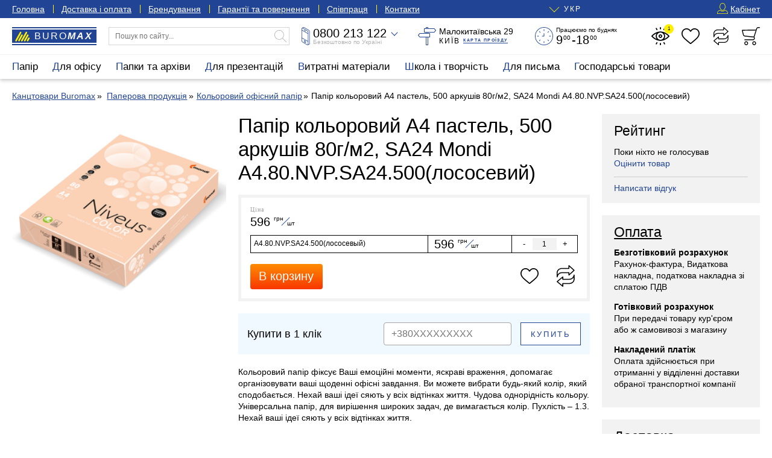

--- FILE ---
content_type: text/html; charset=UTF-8
request_url: https://buromax.kiev.ua/ua/papir-koloroviy-a4-pastel-500-arkushiv-80gm2-sa24-mondi-a4-80-nvp-sa24-500-lososeviy/
body_size: 23847
content:
<!DOCTYPE html>
<html lang="uk">
<head>
		<!-- Global site tag (gtag.js) - Google Analytics -->
	<script async src="https://www.googletagmanager.com/gtag/js?id=UA-3368000-62" type="b5d24231b17fcb48170c941a-text/javascript"></script>
	<script async src="https://www.googletagmanager.com/gtag/js?id=AW-396583263" type="b5d24231b17fcb48170c941a-text/javascript"></script>
	<!-- Google Tag Manager 03.05.2023-->
	<script type="b5d24231b17fcb48170c941a-text/javascript">(function(w,d,s,l,i){w[l]=w[l]||[];w[l].push({'gtm.start':
			new Date().getTime(),event:'gtm.js'});var f=d.getElementsByTagName(s)[0],
			j=d.createElement(s),dl=l!='dataLayer'?'&l='+l:'';j.async=true;j.src=
			'https://www.googletagmanager.com/gtm.js?id='+i+dl;f.parentNode.insertBefore(j,f);
		})(window,document,'script','dataLayer','GTM-WNCGD5T');
	</script>
	<!-- End Google Tag Manager -->
    <script type="b5d24231b17fcb48170c941a-text/javascript">
	    window.dataLayer = window.dataLayer || [];
        function gtag(){dataLayer.push(arguments);}
        gtag('js', new Date());
        gtag('config', 'UA-3368000-62');
	    gtag('config', 'AW-396583263');
    </script>
	<script src="js/jquery.min.js" type="b5d24231b17fcb48170c941a-text/javascript"></script>
	<script src="js/inputmask_new.js" type="b5d24231b17fcb48170c941a-text/javascript"></script>

	<script async src="js/external.stats.js" type="b5d24231b17fcb48170c941a-text/javascript"></script>
	<meta charset="utf-8">
	<meta http-equiv="Cache-Control" content="no-cache, no-store, must-revalidate">
	<meta http-equiv="Pragma" content="no-cache">
	<meta http-equiv="Expires" content="0">
	<base href="https://buromax.kiev.ua/">

	<title>Папір кольоровий А4 пастель, 500 аркушів 80г/м2, SA24 Mondi А4.80.NVP.SA24.500(лососевий) купити за ціною в 596 грн | Є в наявності в інтернет-магазині ТМ Буромакс</title>

    <meta name="description" content="Папір кольоровий А4 пастель, 500 аркушів 80г/м2, SA24 Mondi А4.80.NVP.SA24.500(лососевий) — купити в офіційному магазині&#9733; Низькі ціни &#10004 Знижки від виробника &#10004  актуальна наявність &#10004;  Сертифікати та гарантія &#10004; Гуртом та у роздріб  &#9742; Заходьте!">    	<link rel="canonical" href="https://buromax.kiev.ua/ua/papir-koloroviy-a4-pastel-500-arkushiv-80gm2-sa24-mondi-a4-80-nvp-sa24-500-lososeviy/">	<link rel="alternate" hreflang="uk-UA" href="https://buromax.kiev.ua/ua/papir-koloroviy-a4-pastel-500-arkushiv-80gm2-sa24-mondi-a4-80-nvp-sa24-500-lososeviy/">	<link rel="alternate" hreflang="ru-UA" href="https://buromax.kiev.ua/papir-kolpastel-a480-500ark-lososeviy/">				
	<meta name="viewport" content="width=device-width, initial-scale=1">
	<style>:root { --maxwidth:1300px; --blue:#1a1a1a; --gap:20px; --halfgap:calc(var(--gap) / 2); --minusgap:-30px; --qtrans:all .5s cubic-bezier(0.54,0.22,0.22,0.97); --strans:all 1s cubic-bezier(0.54,0.22,0.22,0.97); --blue:#214495; --lblue:#F0F9FF; --green:green; --yellow:#FDF002; --grey:#A5A5A5; --lgrey:#F2F2F2; --footergrey:#6B6B6B; --red:red; --localshadow:0 2px 6px 0 rgba(0,0,0,0.24); --orange:#f4aa33;}.preload * { -webkit-transition:none !important; -moz-transition:none !important; -ms-transition:none !important; -o-transition:none !important; transition:none !important;}* { margin:0; padding:0; outline:none; font-weight:400; box-sizing:border-box; scroll-margin-top:50px;}article,aside,details,figcaption,figure,footer,header,hgroup,main,nav,section,summary { display:block;}button,input[type="button"],input[type="reset"],input[type="submit"],textarea { font-family:"Helvetica Neue",Helvetica,Arial,sans-serif; border:0 none; background:transparent;}body { font-size:14px; line-height:1.4em; font-family:"Helvetica Neue",Helvetica,Arial,sans-serif;}h1,h2,h3,h4,h5,.like_h1,.like_h2,.like_h3,.like_h4,.like_h5 { display:block; padding:0 0 .5em 0;}h1,.like_h1 { font-size:33px; line-height:39px;}h2,.like_h2 { font-size:27px; line-height:33px;}h3,.like_h3 { font-size:23px; line-height:27px;}h4,.like_h4 { font-size:17px; line-height:21px; font-weight:700;}p { padding:0 0 1em 0;}a { color:var(--blue); text-decoration:none;}a:hover { color:var(--red);}img { vertical-align:top;}fieldset { border:0 none;}.hidden { display:none;}.container { position:relative; max-width:var(--maxwidth); padding-left:20px; padding-right:20px; margin-left:auto; margin-right:auto;}.main_container { min-height:300px;}strong,b,.like_strong { font-weight:bold;}.two-columns { display:grid; grid-template-columns:repeat(2,1fr); grid-template-rows:auto; grid-column-gap:var(--gap); margin:0 0 var(--gap) 0;}.three-columns { display:grid; grid-template-columns:repeat(3,1fr); grid-column-gap:var(--gap); margin:0 0 var(--gap) 0;}.nowrap { white-space:nowrap;}.two-columns .btn-block { overflow-x:hidden; text-overflow:ellipsis;} /* Header-----------------------------------------------------------------------------*/.header { height:130px; margin-bottom:var(--gap);}.blue_top { color:#FFF; background:var(--blue); line-height:30px;}.blue_top a { color:#FFF; text-decoration:underline;}.blue_top a:hover { color:var(--yellow);}.blue_top_menu { margin:0 0 0 -1em;}.blue_top_menu li { position:relative; padding:0 1em;}.blue_top_menu li::after { content:''; position:absolute; left:0; top:8px; height:14px; width:1px; background:var(--yellow);}.blue_top_menu li:first-child::after { display:none;}.blue_top_wrapper { display:grid; grid-template-columns:auto 1fr auto; grid-column-gap:var(--gap);}.blue_top_menu { list-style:none; display:flex;}.lang_switcher { position:relative; margin:0 auto; font-size:12px; letter-spacing:2px;}.lang_switcher_current { position:relative; cursor:pointer;cursor:hand;}.lang_switcher_current:hover { color:var(--yellow);}.lang_switcher_current::before { content:''; position:absolute; top:-2px; left:-22px; width:11px; height:11px; border-bottom:1px solid var(--yellow); border-left:1px solid var(--yellow); transform:rotate(-45deg);}.lang_switcher_ul { list-style:none; position:absolute; top:0; left:-39px; color:#000; background:#FFF; line-height:30px; text-transform:uppercase; padding:0 0 7px 0; box-shadow:0 2px 18px 0 rgba(0,0,0,0.17); opacity:0; visibility:hidden; transition:var(--qtrans);}.lang_switcher_ul.active { opacity:1; visibility:visible; z-index:100030;}.lang_switcher_ul a,.lang_switcher_ul span { display:block; padding:0 15px 0 40px; color:#000;}.lang_switcher_ul a:hover { color:var(--blue);}.lang_switcher_ul_first { position:relative; cursor:pointer;cursor:hand;}.lang_switcher_ul_first::before { content:''; position:absolute; top:5px; left:17px; width:11px; height:11px; border-bottom:1px solid var(--blue); border-left:1px solid var(--blue); transform:rotate(-45deg);}.lang_switcher_ul_first span { font-weight:700;}.blue_menu_button { position:relative; height:30px; background:transparent; font-size:14px; line-height:30px; color:#FFF; padding:0 0 0 18px; display:none; cursor:pointer;cursor:hand;}.blue_menu_button::before,.blue_menu_button::after { content:''; position:absolute; top:10px; left:0; width:12px; height:1px; background:var(--yellow);}.blue_menu_button::after { top:14px; background:transparent; height:3px; border-top:1px solid var(--yellow); border-bottom:1px solid var(--yellow);}.blue_menu_button span {}.blue_menu_logo { font-size:14px; line-height:30px; font-weight:100; letter-spacing:1px; color:#FFF; text-transform:uppercase; margin:0 auto; display:none;}.blue_menu_logo span { font-weight:700; font-style:italic;}.blue_menu_logo::before { content:''; position:relative; display:inline-block; width:18px; height:12px; margin-right:4px; background-position:center; background-size:contain; background-repeat:no-repeat;}.top_user_icon { display:inline-block; vertical-align:top; position:relative; top:5px; width:18px; height:18px; margin:0 4px 0 0; background-position:center; background-repeat:no-repeat; background-size:100%;}.white_top { padding:15px var(--gap); background:#FFF; z-index:100000; border-bottom:1px solid var(--lgrey);}.white_top_wrapper { display:grid; grid-template-columns:140px 300px 1fr 1fr 1fr 180px; grid-column-gap:var(--gap);}.header.fixed .white_top { position:fixed; top:-50px; left:0; right:0; padding:5px var(--gap); box-shadow:var(--localshadow); transform:translateX(0) translateY(0); transition:var(--qtrans); z-index:10000;}.header.fixedshow .white_top { transform:translateX(0) translateY(50px);}.white_top_catalog_button { display:block; width:100%; text-align:left; line-height:30px; height:30px; padding:0 0 0 36px; background:#FFFFFF; letter-spacing:3px; text-transform:uppercase; cursor:pointer; cursor:hand; background-repeat:no-repeat; background-size:16px 16px; background-position:12px 7px; font-size:12px; white-space:nowrap; background-color:var(--lgrey); display:none;}.header.fixedshow .white_top_catalog_button { display:block;}.header_logo,.header_logo:hover { position:relative; display:block; width:140px; height:30px; line-height:30px; color:#FFF; background:var(--blue); padding:0 0 0 37px; font-size:16px; font-weight:300; text-transform:uppercase; letter-spacing:2px;}.header.fixedshow .header_logo,.header.fixedshow .header_logo:hover { display:none;}.header_logo span { font-weight:700; font-style:italic;}.header_logo::before { content:''; position:absolute; top:7px; left:5px; width:25px; height:17px; background-position:center; background-repeat:no-repeat; background-size:100%;}.header_logo::after { content:''; position:absolute; top:2px; bottom:2px; left:0; right:0; background:transparent; border-top:2px solid #FFF; border-bottom:2px solid #FFF;}.top_search_form { display:block; width:100%; position:relative;}.top_search_form_input { display:block; width:100%; line-height:28px; border:1px solid #D6D6D6; font-size:12px; padding:0 30px 0 10px;}.top_search_form_submit { position:absolute; top:5px; right:5px; width:20px; height:20px; background-position:center; background-repeat:no-repeat; background-size:100%; cursor:pointer;cursor:hand; opacity:.3;}.top_search_results { position:absolute; top:calc(100% - 1px); left:0; right:0; list-style:none; border:1px solid var(--blue); visibility:hidden; opacity:0; background:#FFF; max-height:calc(100vh - 100px); overflow-y:auto;}.top_search_results li { display:grid; grid-template-columns:60px 1fr; grid-template-rows:auto; gap:0 10px; padding:5px 10px;}.top_search_results li:hover { background:var(--lgrey);}.top_search_results_first_column { height:60px; display:flex; align-items:center; justify-content:center;}.top_search_results_first_column img { object-fit:contain; height:100%; width:100%;}.top_search_results_second_column_link { display:block; font-size:12px; line-height:15px; margin:0 0 3px 0;}.top_search_form.active .top_search_results { visibility:visible; opacity:1;}.top_white_icons { list-style:none; display:flex; justify-content:space-between; align-content:center;}.top_white_icons>li { position:relative;}.top_white_icon { position:relative; display:block; width:30px; height:30px; background-position:center; background-repeat:no-repeat; background-size:contain; background-position:center; background-repeat:no-repeat; background-size:contain;}.header_cart_button { cursor:pointer;cursor:hand;}.top_cart_fixed { visibility:hidden; opacity:0; transform:translateX(0) translateY(10px);}.top_white_icons>li.active .top_cart_fixed { visibility:visible; opacity:1; transform:translateX(0) translateY(0);}.top_white_icons_hint { display:block; position:absolute; bottom:-11px; left:calc(50% - 27px); line-height:10px; font-size:9px; width:54px; text-align:center; color:var(--grey); transition:var(--qtrans); visibility:hidden; opacity:0; transform:translateX(0) translateY(5px);}.top_white_icons>li.active .top_white_icons_hint { display:none;}.top_white_icon:hover .top_white_icons_hint { visibility:visible; opacity:1; transform:translateX(0) translateY(0);}.header.fixed .top_white_icons_hint { display:none;}.top_white_icon_number { position:absolute; top:-5px; right:-7px; width:16px; height:16px; line-height:16px; font-size:8px; text-align:center; color:#000; background:var(--yellow); border-radius:50%; transition:var(--qtrans); visibility:hidden; opacity:0; transform:translateX(0) translateY(-10px);}.top_white_icon_number.active { visibility:visible; opacity:1; transform:translateX(0) translateY(0);}.top_phone_wrapper { position:relative;}.top_phone_wrapper.active { z-index:1200;}.top_phone_adding { position:absolute; top:-10px; left:-10px; padding:50px 10px 10px 10px; background:#FFF; box-shadow:var(--localshadow); border-radius:5px; min-width:180px; transition:var(--qtrans); visibility:hidden; opacity:0; transform:translateX(0) translateY(-5px);}.top_phone_wrapper.active .top_phone_adding { visibility:visible; opacity:1; transform:translateX(0) translateY(0);}.top_phone_adding_phone { display:block; color:#000; font-size:17px; line-height:23px;}.but_im_a_mail { font-size:14px; line-height:21px;}.top_phone_wrapper_visible { position:relative; display:grid; grid-template-columns:14px 130px; grid-template-rows:20px 10px; gap:0 5px; grid-template-areas:"top_phone_icon nolvosemsot" "top_phone_icon free_on_ukraine"; white-space:nowrap; cursor:pointer;cursor:hand;}.top_phone_wrapper.active .top_phone_wrapper_visible { z-index:1300;}.top_phone_wrapper_visible::after { content:''; position:absolute; top:5px; left:150px; width:7px; height:7px; border-bottom:1px solid var(--blue); border-right:1px solid var(--blue); transform:rotate(45deg); z-index:110;}.top_phone_wrapper.active .top_phone_wrapper_visible::after { top:9px; transform:rotate(225deg); border-color:#000;}.top_phone_icon { grid-area:top_phone_icon; width:14px; height:30px; background-position:center; background-repeat:no-repeat; background-size:100%;}.nolvosemsot,.nolvosemsot:hover { grid-area:nolvosemsot; font-size:20px; line-height:20px; color:#000;}.nolvosemsot a { color:#000;}.nolvosemsot_second { display:none;}.free_on_ukraine { grid-area:free_on_ukraine; color:#B3B3B3; font-size:10px; line-height:10px;}.top_address { display:grid; grid-template-columns:30px 130px; grid-template-rows:15px 15px; gap:0 5px; grid-template-areas:"top_address_icon top_address_sam" "top_address_icon top_address_kyiv_kartaproezda";}.top_address_icon { grid-area:top_address_icon; width:30px; height:30px; background-position:center; background-repeat:no-repeat; background-size:100%;}.top_address_sam { grid-area:top_address_sam; font-size:14px; line-height:15px; font-style:normal;}.top_address_kyiv_kartaproezda { grid-area:top_address_kyiv_kartaproezda; padding:2px 0 0 0; font-size:12px; line-height:13px; text-transform:uppercase; letter-spacing:2px;}.top_address_proezd { display:inline-block; vertical-align:top; font-size:7px; line-height:9px; font-weight:700; letter-spacing:.2em; border-bottom:1px solid var(--blue);}.top_address_proezd:hover { border-color:var(--red);}.top_we_work { display:grid; grid-template-columns:30px 103px; grid-template-rows:10px 20px; gap:0px 5px; grid-template-areas:"top_we_work_icon top_we_work_first" "top_we_work_icon top_we_work_second";}.top_we_work_icon { grid-area:top_we_work_icon; width:30px; height:30px; background-position:center; background-repeat:no-repeat; background-size:100%;}.top_we_work_first { grid-area:top_we_work_first; font-size:10px; line-height:10px;}.top_we_work_second { grid-area:top_we_work_second; padding-top:3px; font-size:20px; line-height:17px;}.nuli { position:relative; font-size:10px; line-height:10px; top:-7px; margin:0 2px 0 1px;} .top_catalog { position:relative; background:#FFFFFF; box-shadow:var(--localshadow); z-index:11000;}.top_catalog_ul { position:relative; list-style:none; display:flex; margin-left:-12px;}.top_catalog_ul>li { font-size:17px; line-height:40px; height:40px;}.top_catalog.active .top_catalog_ul>li { height:auto;}.top_catalog_ul>li>a { display:block; padding:0 12px; color:#000;}.top_catalog_ul>li.active>a,.top_catalog_ul>li.active>a:hover { color:#FFF; background:var(--blue);}.top_catalog_ul>li>a:hover { color:var(--blue); background:var(--lgrey);}.top_catalog_ul>li.active>a::first-letter { color:var(--yellow);}.top_catalog_ul>li>a::first-letter { color:var(--blue);}.top_catalog_ul_ul { list-style:none; position:absolute; top:40px; left:-8px; right:-20px; background:#FFF; border:5px solid var(--blue); display:flex; flex-direction:row; flex-wrap:nowrap; flex-flow:row nowrap; justify-content:space-between; align-items:flex-start; padding:10px 15px; font-size:15px; line-height:17px; z-index:1; visibility:hidden; opacity:0; transform:translateX(0) translateY(10px); transition:var(--qtrans); overflow-x:hidden;}.top_catalog_ul_ul>li { padding:0 10px 0 0;}.top_catalog_ul>li.active .top_catalog_ul_ul { visibility:visible; opacity:1; transform:translateX(0) translateY(0);}.top_catalog_ul_ul a { color:#000;}.top_catalog_ul_ul a:hover { color:var(--blue);}.top_catalog_ul_ul>li>a { display:block; font-weight:700;}.top_catalog_ul_ul_ul { list-style:none; font-size:14px; line-height:17px; padding-top:7px;}.top_catalog_ul_ul_ul li { position:relative; padding:0 0 7px 1.5em;}.top_catalog_ul_ul_ul li::before { content:''; position:absolute; left:0; top:.5em; width:1em; height:1px; background:var(--blue);}.top_catalog_button { display:block; width:100%; text-align:left; line-height:42px; height:40px; padding:0 0 0 50px; background:#FFFFFF; box-shadow:var(--localshadow); letter-spacing:2px; text-transform:uppercase; cursor:pointer;cursor:hand; background-repeat:no-repeat; background-size:20px 20px; background-position:20px 10px; display:none;}.top_catalog_button::first-letter { color:var(--blue);}.top_catalog_button:hover { color:var(--blue);} /* Middle-----------------------------------------------------------------------------*/.content {} .sidebar { width:calc(25% - 3/4*var(--gap)); max-height:calc(100vh - 2*var(--gap) - 40px); min-height:200px; overflow-y:auto; overflow:auto; position:-webkit-sticky; position:sticky; top:60px;}.main { width:calc(75% - var(--gap)/4); display:-webkit-box; display:flex; -webkit-box-orient:vertical; -webkit-box-direction:normal; flex-direction:column;}.wrapper { display:-webkit-box; display:flex; -webkit-box-pack:justify; justify-content:space-between; margin:0 0 var(--gap) 0;}.wrapper.wrapper_nosidebar { display:block;}.wrapper.wrapper_nosidebar .main { display:block; position:static; width:100%;} .product_page { display:flex; justify-content:space-between; margin:0 0 var(--gap) 0;}.images_left { width:calc(33.333333% - var(--gap)*4/3); height:100%; overflow:hidden; position:-webkit-sticky; position:sticky; top:60px; padding:0 var(--gap) 0 0;}.content_and_aside { width:calc(75% - var(--gap)*7/4); display:flex; flex-direction:column;}.main_prod_content { display:grid; grid-template-columns:1fr calc(100%/3 - 4/3*var(--gap)); grid-column-gap:var(--gap);} h1 ~ .breadcrumbs { margin-top:-.5em;}.breadcrumbs { margin:0 0 var(--gap) 0;}.breadcrumbs.breadcrumbs_with_bottom { margin-bottom:calc(32px + 2*var(--gap));}.breadcrumbs ~ h1 { margin-top:-.5em;}.breadcrumbs ul { list-style:none;}.breadcrumbs li { position:relative; padding:0 .5em 0 .6em; display:inline-block; vertical-align:top;}.breadcrumbs li:first-child { padding-left:0;}.breadcrumbs a { text-decoration:underline; white-space:nowrap;} .product_grid { list-style:none; display:grid; grid-template-columns:repeat(3,1fr); gap:30px var(--gap); text-align:center; margin:0 0 var(--gap) 0;}.product_grid_four_columns,.sub_goes_four_columns .product_grid { grid-template-columns:repeat(4,1fr);}.product_grid>li { position:relative; padding:0 10px;}.product_grid_first_a { display:block; margin:0 0 5px 0;}.product_grid__image { height:180px; display:flex; align-items:center; justify-content:center; margin:0 0 10px 0;}.product_grid__image picture,.product_grid__image img { object-fit:contain; height:100%; width:100%;}.product_grid__image__cover img { object-fit:cover;}.product_grid__title { display:block; line-height:20px; height:40px; overflow:hidden;}.product_grid_topts { width:100%; height:2em; margin-bottom:10px;}.product_grid_price_wrapper { margin:0 0 10px 0;}.actual_price { font-family:HelveticaNeue; font-size:10px; line-height:10px; color:var(--grey); letter-spacing:1px; margin:0 0 5px 0;}.product_grid_price_price { font-size:20px; line-height:20px;}.kopeyki { position:relative; top:-7px; font-size:10px; line-height:10px; margin:0 1px 0 1px; border-bottom:1px solid var(--blue);}.grnwt { position:relative; display:inline-block; font-size:10px; line-height:10px; height:20px; vertical-align:top;}.grnwt span { position:relative; top:8px; left:3px;}.cennik_cena_old { display:block; color:var(--grey); font-size:17px; margin:3px 0 0 0;}.cennik_cena_old span { position:relative;}.cennik_cena_old span::before { content:''; position:absolute; top:48%; left:0; right:0; height:1px; background:var(--red); transform:rotate(-9deg);}.product_icons { list-style:none; position:absolute; top:0; right:0; display:flex; flex-direction:column; transform:translateX(15px) translateY(0); transition:var(--qtrans); opacity:0; visibility:hidden;}.product_grid>li:hover .product_icons,.product_icons.freeze { opacity:1; visibility:visible; transform:translateX(0) translateY(0); z-index:1011;}.product_icons.freeze { transition:none;}.product_icons li { position:relative; margin:0 0 10px 0;}.product_icons.freeze li:nth-child(1) span { background-color:transparent;}.product_icons.freeze li:nth-child(2),.product_icons.freeze li:nth-child(3) { visibility:hidden; opacity:0; display:none;}.product_icons.freeze li { position:relative;}.product_icon { display:block; width:40px; height:40px; cursor:pointer;cursor:hand; background-position:center; background-repeat:no-repeat; background-size:30px 100%; background-color:rgba(255,255,255,.85); transition:var(--qtrans);}.product_icon:hover { background-color:rgba(255,255,255,1);}.products_badges { position:absolute; top:10px; left:10px; font-size:9px; letter-spacing:2px; text-transform:uppercase; line-height:18px; list-style:none; display:flex; align-items:flex-start; flex-direction:column; text-align:left; pointer-events:none;}.products_badges li { color:#FFF; font-weight:700; background-color:var(--grey); border-radius:4px; padding:0 5px 0 7px; margin:0 0 7px 0; white-space:nowrap;} .sidebar>*,.aside_right>*,.stat-page-sidebar>* { margin-bottom:var(--gap);}.sidebar>*:last-child,.aside_right>*:last-child,.stat-page-sidebar>*:last-child { margin-bottom:0;}.sidebar_widget { padding:15px 20px; background:var(--lgrey);}.sidebar_widget ul { list-style:none;}.sidebar_widget li { margin-bottom:5px;}.sidebar_widget a.like_h3 { color:#000; text-decoration:underline;}.sidebar_widget ul.aside_news_list {}.sidebar_widget ul.aside_news_list li { margin:0 0 15px 0;}.sidebar_widget ul.aside_news_list li:last-child { margin-bottom:0;}.sidebar_widget ul.aside_news_list li a { display:grid; grid-template-columns:90px 1fr; grid-template-rows:auto; gap:10px;}.aside_news_list_image { width:90px; height:90px; display:flex; align-items:center; justify-content:center;}.aside_news_list_image img { object-fit:cover; height:100%; width:100%;} .cart_alert_box { position:absolute; top:calc(100% + 10px); right:0; width:280px; padding:10px 15px 15px 15px; background:#FFF; box-shadow:var(--localshadow); border-radius:10px; transition:var(--qtrans); visibility:hidden; opacity:0; transform:translateX(0) translateY(10px);} .global_overlay { position:fixed; top:0; left:0; right:0; bottom:0; background:#000; opacity:0; visibility:hidden; z-index:1000; transition:var(--qtrans);}.global_overlay.active { cursor:pointer;cursor:hand; visibility:visible; opacity:.75;} .stat-page { display:grid; grid-template-columns:1fr calc(25% - 3/4*var(--gap)); grid-column-gap:var(--gap); margin:0 0 var(--gap) 0;} .sitemap_page { list-style:none; display:grid; grid-template-columns:repeat(4,1fr); gap:var(--gap) var(--gap); margin:0 0 var(--gap) 0;}.sitemap_page>li>a { font-weight:700; display:block; font-size:1.4em; line-height:1.2em; margin:0 0 7px 0;}.sitemap_page ul { list-style:none;}.sitemap_page ul li { margin:0 0 7px 0;} .neighborhood { position:relative; padding:17px 10px 4px 10px !important; text-align:left;}.neighborhood.neighborhood_prod_prew,.neighborhood.neighborhood_cat_prew,.neighborhood.neighborhood_stat_prew { text-align:left;}.neighborhood.neighborhood_prod_next,.neighborhood.neighborhood_cat_next,.neighborhood.neighborhood_stat_next { text-align:right;}.neighborhood::after { position:absolute; top:4px; left:10px; line-height:10px; letter-spacing:1px; font-size:7px; color:var(--blue); transition:var(--qtrans);}.neighborhood:hover::after { color:#FFF;}.neighborhood.neighborhood_prod_next::after { content:'Следующий товар >'; left:auto; right:10px;}.neighborhood.neighborhood_cat_next::after { content:'Следующая категория >'; left:auto; right:10px;}.neighborhood.neighborhood_prod_prew::after { content:'< Предыдущий товар';}.speak_on_ua .neighborhood.neighborhood_prod_prew::after { content:'< Попередній товар';}.neighborhood.neighborhood_cat_prew::after { content:'< Предыдущая категория';}.speak_on_ua .neighborhood.neighborhood_cat_prew::after { content:'< Попередня категорія';}.speak_on_ua .neighborhood.neighborhood_cat_next::after { content:'Наступна категорія >';}.speak_on_ua .neighborhood.neighborhood_prod_next::after { content:'Наступний товар >';}.neighborhood.neighborhood_stat_next::after { content:'Следующая новость >'; left:auto; right:10px;}.speak_on_ua .neighborhood.neighborhood_stat_next::after { content:'Наступна новина >';}.neighborhood.neighborhood_stat_prew::after { content:'< Предыдущая новость';}.speak_on_ua .neighborhood_stat_prew::after { content:'< Попередня новина';} /* Footer-----------------------------------------------------------------------------*/.footer { color:#FFF; background:#000;}.footer a { color:#FFF;}.footer a:hover { color:var(--yellow);}.footer_wrapper { padding:20px; display:grid; grid-template-columns:repeat(4,1fr); grid-column-gap:var(--gap);}.footer_column_ul { list-style:none; line-height:25px;}.logo_footer { width:160px; height:40px; background-position:center; background-repeat:no-repeat; background-size:160px 40px; margin-bottom:10px;}.footer_grey { color:var(--footergrey);}.footer_copyright { margin:0 0 4px -15px;}.footer_copyright_last { font-size:12px;}.maximum_kancelyarii { margin-top:95px; font-style:italic; letter-spacing:1px;} .main_prod_image { display:flex; align-items:center; justify-content:center; height:320px;}.main_prod_image img { object-fit:contain; height:100%; width:100%;}.additional_images { margin:var(--gap) 0 0 0; display:flex; overflow-x:auto;}.additional_images a { display:block; margin:0 var(--halfgap) 0 0;}.additional_images a img { height:75px; width:auto;} .product_price,.product_description { margin:0 0 var(--gap) 0;}.product_price { display:grid; grid-template-columns:1fr 40px 40px; gap:0 var(--gap);} .authpage { margin:calc(2*var(--gap)) auto; padding:15px 20px; background:var(--lblue); max-width:420px;} .page_search_form { position:relative; padding:15px; margin:0 0 var(--gap) 0; background:var(--lblue);}#nuishchemje { position:absolute; top:20px; right:20px;}#poledlyapoiska { padding-right:120px;} .nice_produce_price { overflow-x:scroll; padding:15px 15px; margin:0 0 var(--gap) 0; border:5px solid var(--lgrey);}.nice_produce_price .table.table-bordered { margin:12px 0 18px 0;}.nice_produce_price .table.table-bordered td { border-color:#000;}.nice_cart_summ_button { display:grid; grid-template-columns:120px 1fr auto auto; grid-template-rows:42px; gap:var(--gap);}.nice_cart_summ { font-size:20px; line-height:42px; visibility:hidden;}.nice_cart_summ small { position:relative; vertical-align:baseline; font-size:12px; line-height:1em; top:-8px; left:-3px; letter-spacing:1px;}.nice_cart_button { font-size:20px; color:#FFF; background:#fe8c00; background:-webkit-linear-gradient(to bottom,#fe8c00,#f83600); background:linear-gradient(to bottom,#fe8c00,#f83600); cursor:pointer; border-radius:4px; transition:var(--qtrans);}.nice_cart_button:hover { opacity:.85;} .buy_in_one_click { display:grid; grid-template-columns:1fr 1fr 100px; padding:15px 15px; gap:15px; background:var(--lblue); margin:0 0 var(--gap) 0; line-height:38px; font-size:18px;} .urlrelations_list { position:relative; overflow:scroll; display:grid; grid-template-columns:repeat(5,1fr); gap:var(--gap);}.urlrelations_list a { position:relative; display:block; border:1px solid var(--lgrey); padding:6px 10px; color:#000;}.urlrelations_list a:hover { color:var(--blue); border-color:var(--blue);}.urlrelations_list a small { display:block; position:absolute; width:12px; top:5px; right:-6px; font-size:10px; line-height:20px; background:#FFF; text-align:center;}.urlrelations_list.morecompact { max-height:200px; overflow-y:hidden;}.urlrelations_list.morecompact.make_bigger { max-height:none; padding-bottom:50px;}.urlrelations_list::after { content:''; position:absolute; height:50px; left:0; right:0; bottom:0; display:none; background:rgb(255,255,255); background:linear-gradient(0deg,rgba(255,255,255,1) 64%,rgba(255,255,255,0) 100%); z-index:100; pointer-events:none;}.urlrelations_list.morecompact::after { display:block;}.show_more_rels { position:absolute; left:calc(50% - 120px); bottom:0; width:240px; border:1px solid var(--blue); z-index:110; font-size:10px; line-height:21px; text-transform:uppercase; letter-spacing:2px; color:var(--blue); cursor:pointer; transition:var(--qtrans);}.show_more_rels:hover { color:#FFF; background:var(--blue);} .show_filter__sorting { display:grid; grid-template-columns:2fr 1fr; grid-template-rows:32px; gap:var(--gap); margin:0 0 var(--gap) 0;}.sps__filter { visibility:hidden;} .stat-page-content img { width:100%; height:auto;} .content_center { max-width:calc(100vw - 40px);} .aside_right { max-width:100%;} @media screen and (max-width:1200px) { .white_top_wrapper { grid-template-columns:140px 300px 1fr 1fr 1fr 165px; } .top_address { grid-template-columns:130px; grid-template-rows:15px 15px; grid-template-areas: "top_address_sam" "top_address_kyiv_kartaproezda"; } .top_we_work { display:grid; grid-template-columns:103px; grid-template-rows:10px 20px; grid-template-areas: "top_we_work_first" "top_we_work_second"; } .top_address_icon,.top_we_work_icon { display:none; }}@media screen and (max-width:1160px) { .top_catalog_button { display:block; } .top_catalog_wrapper.container { max-width:280px; margin:0; padding:0; } .top_catalog { position:fixed; top:0; left:0; max-height:100vh; min-height:-webkit-fill-available; width:280px; overflow-y:auto; padding:12px 20px; transform:translateX(-300px) translateY(0); transition:var(--qtrans); z-index:110000; } .top_catalog.active { transform:translateX(0) translateY(0); } .top_catalog_ul { display:block; margin:0; } .top_catalog_ul>li { height:auto; font-size:21px; line-height:27px; } .top_catalog_ul>li>a,.top_catalog_ul>li>a:hover, .top_catalog_ul>li.active>a,.top_catalog_ul>li.active>a:hover { position:relative; background:transparent; color:#000; padding:0 0 7px 0; } .top_catalog_ul>li.active>a::first-letter { color:var(--blue); } .top_catalog_ul>li>a::before,.top_catalog_ul>li>a::after { content:''; position:absolute; top:14px; right:0; width:21px; height:1px; background:#000; opacity:21px; opacity:.21; transition:var(--qtrans); } .top_catalog_ul>li>a::after { right:10px; top:4px; width:1px; height:21px; } .top_catalog_ul>li.active>a::before,.top_catalog_ul>li.active>a::after { transform:rotate(45deg); } .top_catalog_ul_ul { position:static; display:block; visibility:visible; opacity:1; border:0 none; padding:0; top:auto; left:auto; right:auto; transform:translateX(0) translateY(0); display:none; } .top_catalog_ul>li.active .top_catalog_ul_ul { display:block; } .top_catalog_ul_ul>li>a { font-weight:normal; text-transform:uppercase; letter-spacing:2px; }}@media screen and (max-width:1130px) { .white_top_wrapper { grid-template-columns:140px 300px 1fr 1fr 165px; } .top_we_work { display:none; }}@media screen and (max-width:1024px) { .main { width:100%; display:block; } .sidebar { width:280px; max-height:calc(100vh - 2*var(--gap) - 40px); min-height:200px; position:fixed; right:0; top:60px; box-shadow:var(--localshadow); transform:translateX(300px) translateY(0); transition:var(--qtrans); z-index:1010; } .sidebar.active { transform:translateX(-20px) translateY(0); } .sidebar>* { margin:0; } .product_icons { transform:translateX(0) translateY(0); opacity:1; visibility:visible; } .product_icon { width:30px; height:30px; background-size:20px 100%; } .main_prod_content { grid-template-columns:1fr; grid-row-gap:var(--gap); } .stat-page { grid-template-columns:1fr; grid-row-gap:var(--gap);; } .stat-page-sidebar { display:grid; grid-template-columns:repeat(3,1fr); grid-column-gap:var(--gap); } .stat-page-sidebar>* { margin:0; } .sps__filter { visibility:visible; } .show_filter__sorting.fixed { position:fixed; top:40px; left:0; right:0; gap:0; z-index:1000; }}@media screen and (max-width:1000px) { .white_top_wrapper { grid-template-columns:140px 300px 1fr 125px; } .top_address { display:none; } .show_on_1000 { display:block; } .top_white_icon { width:20px; height:20px; margin:5px 0; } .two-columns-order { grid-template-columns:1fr; grid-template-areas: "cart" "order"; } .two-columns-order .order_column { grid-area:order; } .two-columns-order .cart_column { display:grid; grid-area:cart; }}@media screen and (max-width:930px) { .footer_wrapper { text-align:center; grid-template-columns:1fr; grid-row-gap:var(--gap); } .maximum_kancelyarii { margin-top:0; } .logo_footer { margin:0 auto 10px auto; }}@media screen and (max-width:820px) { .top_phone_wrapper_visible { grid-template-columns:14px; grid-template-rows:20px; grid-template-areas: "top_phone_icon" "top_phone_icon"; } .nolvosemsot,.free_on_ukraine { display:none; } .top_phone_wrapper_visible::after { left:23px; } .nolvosemsot_second { display:block; font-size:21px; line-height:21px; margin-bottom:4px; }}@media screen and (max-width:760px) { .blue_menu_button { display:inline-block; } .blue_top_menu { position:fixed; display:block; top:0; left:0; width:280px; text-align:center; background:var(--blue); font-size:23px; line-height:60px; margin:0; padding:1em 0; transition:var(--qtrans); transform:translateX(-300px) translateY(0px); } .blue_top_menu.active { z-index:103000; transform:translateX(0) translateY(0px); } .blue_top_menu li { padding:0; } .blue_top_menu li::after { width:70px; height:1px; left:105px; top:0; } .stat-page-sidebar { grid-template-columns:1fr; grid-row-gap:var(--gap); }}@media screen and (max-width:740px) { .product_grid,.product_grid_four_columns,.sub_goes_four_columns .product_grid { grid-template-columns:repeat(2,1fr); } .product_page { display:block; } .images_left { width:100%; height:auto; position:relative; top:auto; } .content_and_aside { width:100%; display:block; } .main_prod_image { height:240px; } .main_prod_image img { } .two-columns,.three-columns { grid-template-columns:1fr; } .sitemap_page { grid-template-columns:repeat(2,1fr); }}@media screen and (max-width:700px) { :root { --gap:15px; --halfgap:calc(var(--gap) / 2); } .blue_top_wrapper { grid-template-columns:auto 1fr 1fr auto; } .blue_menu_logo { display:inline-block; } .white_top_wrapper { grid-template-columns:1fr 40px 110px; } .header_logo,.white_top_catalog_button,.header.fixedshow .white_top_catalog_button { display:none; } .content_center h1 { margin-top:var(--gap); }}@media screen and (max-width:640px) { h1,.like_h1 { font-size:27px; line-height:31px; } h2,.like_h2 { font-size:23px; line-height:27px; } h3,.like_h3 { font-size:21px; line-height:23px; } h3,.like_h3 { font-size:15px; line-height:18px; }}@media screen and (max-width:520px) { .hide_on_520 { display:none; } .show_filter__sorting { grid-template-columns:1fr 1fr; }}@media screen and (max-width:500px) { .buy_in_one_click { grid-template-columns:1fr; grid-template-rows:repeat(3,auto); line-height:1em; }}@media screen and (max-width:440px) { .product_grid,.product_grid_four_columns,.sub_goes_four_columns .product_grid { grid-template-columns:1fr; } .top_user_icon_word { display:none; } .top_user_icon { margin:0; } .blue_menu_logo { display:none; } .blue_menu_button span { display:none; } .blue_top_wrapper { grid-column-gap:0; } .blue_top_wrapper { grid-template-columns:auto 1fr auto; } .sitemap_page { grid-template-columns:1fr; }} .pull-right { float:right;} .disabled { pointer-events:none; opacity:0.7;}span.on-order { color:var(--orange);}span.on-check { color:var(--footergrey);}span.state-mini { font-size:12px; border:1px solid var(--orange); padding:3px; margin-left:10px; top:-2px; position:relative;}span.off-stock,span.check-stock { color:var(--grey); display:block; margin-top:10px;} .variation-cell { font-size:13px; padding-right:5px !important; padding-left:5px !important;}.notice { padding:10px 15px; text-align:center; background:var(--lblue); display:none;} .notice.opened { display:block} .products-on-order { display:inline-block; padding:0 8px; margin:6px 0 4px 0; color:var(--orange); font-size:1em; line-height:2em; letter-spacing:2px; margin-bottom:30px;} .cart_alert_box { overflow:auto; top:0;}</style>
    <link href="css/lang_modal.css" rel="stylesheet">

	<link rel="apple-touch-icon-precomposed" sizes="57x57" href="//buromax.kiev.ua/images/favicon/apple-touch-icon-57x57.png">
	<link rel="apple-touch-icon-precomposed" sizes="114x114" href="//buromax.kiev.ua/images/favicon/apple-touch-icon-114x114.png">
	<link rel="apple-touch-icon-precomposed" sizes="72x72" href="//buromax.kiev.ua/images/favicon/apple-touch-icon-72x72.png">
	<link rel="apple-touch-icon-precomposed" sizes="144x144" href="//buromax.kiev.ua/images/favicon/apple-touch-icon-144x144.png">
	<link rel="apple-touch-icon-precomposed" sizes="60x60" href="//buromax.kiev.ua/images/favicon/apple-touch-icon-60x60.png">
	<link rel="apple-touch-icon-precomposed" sizes="120x120" href="//buromax.kiev.ua/images/favicon/apple-touch-icon-120x120.png">
	<link rel="apple-touch-icon-precomposed" sizes="76x76" href="//buromax.kiev.ua/images/favicon/apple-touch-icon-76x76.png">
	<link rel="apple-touch-icon-precomposed" sizes="152x152" href="//buromax.kiev.ua/images/favicon/apple-touch-icon-152x152.png">
	<link rel="icon" type="image/png" href="//buromax.kiev.ua/images/favicon/favicon-196x196.png" sizes="196x196">
	<link rel="icon" type="image/png" href="//buromax.kiev.ua/images/favicon/favicon-96x96.png" sizes="96x96">
	<link rel="icon" type="image/png" href="//buromax.kiev.ua/images/favicon/favicon-32x32.png" sizes="32x32">
	<link rel="icon" type="image/png" href="//buromax.kiev.ua/images/favicon/favicon-16x16.png" sizes="16x16">
	<link rel="icon" type="image/png" href="//buromax.kiev.ua/images/favicon/favicon-128.png" sizes="128x128">
	<meta name="application-name" content="Buromax"/>
	<meta name="msapplication-TileColor" content="#214495">
	<meta name="msapplication-TileImage" content="//buromax.kiev.ua/images/favicon/mstile-144x144.png">
	<meta name="msapplication-square70x70logo" content="//buromax.kiev.ua/images/favicon/mstile-70x70.png">
	<meta name="msapplication-square150x150logo" content="//buromax.kiev.ua/images/favicon/mstile-150x150.png">
	<meta name="msapplication-wide310x150logo" content="//buromax.kiev.ua/images/favicon/mstile-310x150.png">
	<meta name="msapplication-square310x310logo" content="//buromax.kiev.ua/images/favicon/mstile-310x310.png">

</head>

<body class="preload speak_on_ua">
<script src="js/langModal.js" type="b5d24231b17fcb48170c941a-text/javascript"></script>

<!-- Google Tag Manager (noscript) 03.05.2023 -->
<noscript>
	<iframe src="https://www.googletagmanager.com/ns.html?id=GTM-WNCGD5T"
                  height="0" width="0" style="display:none;visibility:hidden"></iframe>
</noscript>
<!-- End Google Tag Manager (noscript) -->
<header class="header">
	<div class="blue_top">
		<div class="blue_top_wrapper container">
			<button class="blue_menu_button" type="button"  aria-label="Меню"><span>Меню</span></button>
			<a class="blue_menu_logo" href="/ua/">Buro<span>max</span></a>
			<ul class="blue_top_menu">
				<li><a href="/ua/">Головна</a></li>				<li><a href="/ua/service/">Доставка і оплата</a></li>
				<li><a href="/ua/produktsia-z-brenduvanniam/">Брендування</a></li>
				<li><a href="/ua/warranty/">Гарантії та повернення</a></li>
				<li><a href="/ua/collaborate/">Співпраця</a></li>
				<li><a href="/ua/contacts/">Контакти</a></li>
			</ul>
			<div class="lang_switcher">
							<span class="lang_switcher_current">УКР</span>
				<ul class="lang_switcher_ul">
					<li class="lang_switcher_ul_first"><span>Мова</span></li>
					<li><span>Українською</span></li>
					<li><a href="/papir-kolpastel-a480-500ark-lososeviy/">Рус</a></li>
				</ul>
										</div>
			<a href="/ua/authorization/" aria-label="Кабинет"><span class="top_user_icon user_icon"></span><span class="top_user_icon_word">Кабінет</span></a>
		</div>
	</div>
	<div class="white_top container">
		<div class="white_top_wrapper">
			<a href="/ua/" class="header_logo">Buro<span>max</span></a>			<button class="white_top_catalog_button" type="button"  aria-label="Каталог товаров">Каталог</button>
			<form action="/ua/" method="get" class="top_search_form" autocomplete="off">
				<input type="text" name="search" class="top_search_form_input sherlock_input" placeholder="Пошук по сайту..." required>
				<button type="submit" class="top_search_form_submit" aria-label="Шукати"></button>
				<script type="b5d24231b17fcb48170c941a-text/javascript">
                const sherlock_input = document.querySelector('.sherlock_input'),
                    sherlock_lang = 'ua',
                    max_history_results = 5,
                    max_filters = 30,
                    popular_filters = 14,
                    max_products = 30,
                    popular_porducts = 6,
                    sherlock_accent_color = 'var(--blue)',
                    sherlock_mobile_width = 490,
                    sherlock_swap_columns = false;
                </script>
                <script src="/js/sherlock.js?rand=7381070" type="b5d24231b17fcb48170c941a-text/javascript"></script>
                <link href="/css/sherlock.css?rand=6459800" rel="stylesheet">
			</form>
			<div class="top_phone_wrapper">
				<div class="top_phone_wrapper_visible">
					<span class="top_phone_icon"></span>
					<span class="nolvosemsot"><a href="tel:0800213122">0800 213 122</a></span>
					<span class="free_on_ukraine">Безкоштовно по Україні</span>
				</div>
				<div class="top_phone_adding">
					<a href="tel:0800213122" class="top_phone_adding_phone nolvosemsot_second hidden">0800 213 122</a>
					<a href="tel:+380445855122" class="top_phone_adding_phone">044 585 51 22</a>
					<a href="tel:+380673845689" class="top_phone_adding_phone">067 384 56 89</a>
					<a href="tel:+380503538130" class="top_phone_adding_phone">050 353 81 30</a>
					<a href="viber://chat?number=380935897958" class="top_phone_adding_phone i_am_viber">Viber</a>
					<a href="//telegram.me/officemix" target="_blank" rel="noopener noreferrer nofollow"class="top_phone_adding_phone i_am_telega">Telegram</a>
					<a href="/cdn-cgi/l/email-protection#f39a9d959cb39186819c9e928bdd989a9685dd8692" class="top_phone_adding_phone but_im_a_mail"><span class="__cf_email__" data-cfemail="4a23242c250a283f3825272b326421232f3c643f2b">[email&#160;protected]</span></a>
					<div class="like_strong hidden show_on_1000">Малокитаївська 29</div>
					<div class="hidden show_on_1000">Київ, Україна</div>
				</div>
			</div>
			<div class="top_address">
				<span class="top_address_icon"></span>
				<address class="top_address_sam">Малокитаївська 29</address>
				<span class="top_address_kyiv_kartaproezda">Київ <a href="/ua/contacts/" class="top_address_proezd">Карта проїзду</a></span>
			</div>
			<div class="top_we_work">
				<span class="top_we_work_icon"></span>
				<span class="top_we_work_first">Працюємо по буднях</span>
				<span class="top_we_work_second">9<span class="nuli">00</span>-18<span class="nuli">00</span></span>
			</div>
			<ul class="top_white_icons">
				<li><a href="/ua/looked/" rel="nofollow" class="top_white_icon eye_icon" aria-label="Ви дивились"><span class="top_white_icons_hint">Ви дивились</span><span class="top_white_icon_number" data-value="1">1</span></a></li>
				<li><a href="/ua/liked/" rel="nofollow" class="top_white_icon heart_icon" aria-label="Обране"><span class="top_white_icons_hint">Обране</span><span class="top_white_icon_number" data-value="0">0</span></a></li>
				<li><a href="/ua/compare/" rel="nofollow" class="top_white_icon compare_icon" aria-label="Порівняти"><span class="top_white_icons_hint">Порівняти</span><span class="top_white_icon_number" data-value="0">0</span></a></li>
				<li>
					<span class="top_white_icon cart_icon header_cart_button"><span class="top_white_icons_hint">Кошик</span><span class="top_white_icon_number" data-value="0">0</span></span>
					<div class="top_cart_fixed">
						<div class="like_h3">Ваш кошик</div>
						<ul class="cart_products"></ul>
						<div class="itogo_cart">Разом</div>
						<div class="itogo_price"><div class="product_grid_price_price">
								<span class="itogo_cart_price_summ"></span> <span class="grnwt">грн <span>замовлення</span></span></div></div>
						<a href="/ua/cart-order/" class="btn btn-primary btn-block itogo_submit">Оформити замовлення</a>
						<p class="itogo_cart_empty">Ваша корзина порожня</p>
					</div>
				</li>
			</ul>
		</div>
	</div>
	<div class="top_catalog">
		<div class="top_catalog_wrapper container"><ul class="top_catalog_ul">
            <li>
            <a href="/ua/paper-products/">
                Папір
            </a>
                            
<ul class="top_catalog_ul_ul">
            <li>
            <a href="/ua/diaries/">
                Щоденники
            </a>
                            
<ul class="top_catalog_ul_ul_ul">
            <li>
            <a href="/ua/schodenniki-datovani-2022/">
                Щоденники датовані
            </a>
                    </li>
            <li>
            <a href="/ua/planing/">
                Планінги
            </a>
                    </li>
            <li>
            <a href="/ua/buromax/">
                Щоденники недатовані
            </a>
                    </li>
    </ul>                    </li>
            <li>
            <a href="/ua/paper-products/">
                Вироби з паперу
            </a>
                            
<ul class="top_catalog_ul_ul_ul">
            <li>
            <a href="/ua/blocks-paper/">
                Блоки паперові
            </a>
                    </li>
            <li>
            <a href="/ua/calendars/">
                Календари
            </a>
                    </li>
            <li>
            <a href="/ua/labels-self-adhesive/">
                Етикетки самоклеючі
            </a>
                    </li>
            <li>
            <a href="/ua/tags/">
                Цінники
            </a>
                    </li>
    </ul>                    </li>
            <li>
            <a href="/ua/dlya-ofisu/">
                Папір для офісу
            </a>
                            
<ul class="top_catalog_ul_ul_ul">
            <li>
            <a href="/ua/fax-paper/">
                Факс-папір
            </a>
                    </li>
            <li>
            <a href="/ua/photo-paper-for-printers/">
                Фотопапір для принтерів
            </a>
                    </li>
            <li>
            <a href="/ua/copy-paper/">
                Копіювальна бумага
            </a>
                    </li>
            <li>
            <a href="/ua/color-paper-for-office/">
                Кольоровий папір
            </a>
                    </li>
            <li>
            <a href="/ua/dlya-ofisu/format-a4/">
                Папір А4
            </a>
                    </li>
    </ul>                    </li>
            <li>
            <a href="/ua/notebooks/">
                Блокноти і записники
            </a>
                            
<ul class="top_catalog_ul_ul_ul">
            <li>
            <a href="/ua/notebooks/">
                Блокноти
            </a>
                    </li>
            <li>
            <a href="/ua/books-accounting/">
                Книги обліку
            </a>
                    </li>
            <li>
            <a href="/ua/the-notebook-book/">
                Записні книжки
            </a>
                    </li>
    </ul>                    </li>
    </ul>                    </li>
            <li>
            <a href="/ua/office-supplies/">
                Для офісу
            </a>
                            
<ul class="top_catalog_ul_ul">
            <li>
            <a href="/ua/office-supplies/">
                Канцелярські дрібниці
            </a>
                            
<ul class="top_catalog_ul_ul_ul">
            <li>
            <a href="/ua/keychains/">
                Брелки
            </a>
                    </li>
            <li>
            <a href="/ua/glue/">
                Клей
            </a>
                    </li>
            <li>
            <a href="/ua/humidifiers-fingers/">
                Зволожувач для пальців
            </a>
                    </li>
            <li>
            <a href="/ua/basket-papers/">
                Кошики для паперів
            </a>
                    </li>
            <li>
            <a href="/ua/staples-for-stapler/">
                Скоби для степлера
            </a>
                    </li>
            <li>
            <a href="/ua/buttons-and-pins/">
                Кнопки і шпильки
            </a>
                    </li>
            <li>
            <a href="/ua/clips-and-dispensers/">
                Скріпки і диспенсери
            </a>
                    </li>
            <li>
            <a href="/ua/binders-clips/">
                Біндери (затискачі)
            </a>
                    </li>
            <li>
            <a href="/ua/scotch-adhesive-tape/">
                Скотч
            </a>
                    </li>
            <li>
            <a href="/ua/proofreaders/">
                Коректори
            </a>
                    </li>
            <li>
            <a href="/ua/erasers/">
                Ластики
            </a>
                    </li>
            <li>
            <a href="/ua/bookmark/">
                Закладки
            </a>
                    </li>
    </ul>                    </li>
            <li>
            <a href="/ua/office-tools/">
                Офісні інструменти
            </a>
                            
<ul class="top_catalog_ul_ul_ul">
            <li>
            <a href="/ua/sharpeners/">
                Стругачки
            </a>
                    </li>
            <li>
            <a href="/ua/magnifier/">
                Лупи
            </a>
                    </li>
            <li>
            <a href="/ua/line/">
                Лінійки
            </a>
                    </li>
            <li>
            <a href="/ua/knives/">
                Канцелярські ножі
            </a>
                    </li>
            <li>
            <a href="/ua/scissors-knives/">
                Ножиці канцелярські
            </a>
                    </li>
            <li>
            <a href="/ua/staplers/">
                Степлери
            </a>
                    </li>
            <li>
            <a href="/ua/clothing/">
                Антістеплери
            </a>
                    </li>
            <li>
            <a href="/ua/punches/">
                Дироколи
            </a>
                    </li>
            <li>
            <a href="/ua/label-gun-printer/">
                Етикет-пістолет (маркувальник)
            </a>
                    </li>
    </ul>                    </li>
            <li>
            <a href="/ua/office-supplies/">
                Настільні приналежності
            </a>
                            
<ul class="top_catalog_ul_ul_ul">
            <li>
            <a href="/ua/stand-table/">
                Підставки і стакани настільні
            </a>
                    </li>
            <li>
            <a href="/ua/stand-table/">
                Набори настільні з наповненням
            </a>
                    </li>
            <li>
            <a href="/ua/boxes-paper/">
                Бокси для паперів
            </a>
                    </li>
            <li>
            <a href="/ua/trays-paper/">
                Лотки для паперу
            </a>
                    </li>
    </ul>                    </li>
            <li>
            <a href="/ua/consumable-materials/">
                Аксесуари
            </a>
                            
<ul class="top_catalog_ul_ul_ul">
            <li>
            <a href="/ua/batteries/">
                Батарейки
            </a>
                    </li>
            <li>
            <a href="/ua/cleaning-tools-for-office-equipment/">
                Засоби для чищення оргтехніки
            </a>
                    </li>
            <li>
            <a href="/ua/gum-for-money/">
                Гумки для грошей
            </a>
                    </li>
    </ul>                    </li>
            <li>
            <a href="/ua/dlya-ofisu/">
                Офісний папір
            </a>
                            
<ul class="top_catalog_ul_ul_ul">
            <li>
            <a href="/ua/dlya-ofisu/format-a4/">
                А4 Папір
            </a>
                    </li>
    </ul>                    </li>
    </ul>                    </li>
            <li>
            <a href="/ua/folder-system-backup/">
                Папки та архіви
            </a>
                            
<ul class="top_catalog_ul_ul">
            <li>
            <a href="/ua/folder-system-backup/">
                Короба і архіви
            </a>
                            
<ul class="top_catalog_ul_ul_ul">
            <li>
            <a href="/ua/system-for-suspended-archive/">
                Системи для підвісного архівування
            </a>
                    </li>
            <li>
            <a href="/ua/archival-boxes-and-boxes/">
                Архівні бокси та короба
            </a>
                    </li>
            <li>
            <a href="/ua/hanging-folders/">
                Підвісні папки
            </a>
                    </li>
    </ul>                    </li>
            <li>
            <a href="/ua/folder-system-backup/">
                Системи зберігання
            </a>
                            
<ul class="top_catalog_ul_ul_ul">
            <li>
            <a href="/ua/business-card-holders-buromax/">
                Візитниці
            </a>
                    </li>
            <li>
            <a href="/ua/thesis-papers-course-projects/">
                Тубуси для ватману
            </a>
                    </li>
            <li>
            <a href="/ua/trays-paper/">
                Лотки для паперу
            </a>
                    </li>
            <li>
            <a href="/ua/portfolios-to-move-documents/">
                Портфелі для переміщення документів
            </a>
                    </li>
            <li>
            <a href="/ua/files/">
                Файли
            </a>
                    </li>
            <li>
            <a href="/ua/folder-in-zip-lock-plastic/">
                Папки на блискавці
            </a>
                    </li>
    </ul>                    </li>
            <li>
            <a href="/ua/folder-system-backup/">
                Папки
            </a>
                            
<ul class="top_catalog_ul_ul_ul">
            <li>
            <a href="/ua/folders-folders/">
                Швидкозшивачі
            </a>
                    </li>
            <li>
            <a href="/ua/folder-with-clamps/">
                Папки з притисками
            </a>
                    </li>
            <li>
            <a href="/ua/folders-envelopes/">
                Папки конверти
            </a>
                    </li>
            <li>
            <a href="/ua/folders-files/">
                Папки з файлами
            </a>
                    </li>
            <li>
            <a href="/ua/folders-corners/">
                Папки куточки
            </a>
                    </li>
            <li>
            <a href="/ua/folders-cardboard/">
                Папки картонні
            </a>
                    </li>
            <li>
            <a href="/ua/folders-recorders/">
                Реєстратори
            </a>
                    </li>
            <li>
            <a href="/ua/separators/">
                Роздільники
            </a>
                    </li>
            <li>
            <a href="/ua/folder-on-gum/">
                Папки на гумках
            </a>
                    </li>
            <li>
            <a href="/ua/folder-on-rings/">
                Папки на кільцях
            </a>
                    </li>
    </ul>                    </li>
    </ul>                    </li>
            <li>
            <a href="/ua/presentation-equipment/">
                Для презентацій
            </a>
                            
<ul class="top_catalog_ul_ul">
            <li>
            <a href="/ua/presentation-equipment/">
                Дошки
            </a>
                            
<ul class="top_catalog_ul_ul_ul">
            <li>
            <a href="/ua/flipcharts/">
                Фліпчарти
            </a>
                    </li>
            <li>
            <a href="/ua/cork-board/">
                Дошки коркові
            </a>
                    </li>
            <li>
            <a href="/ua/board-marker-and-chalk/">
                Дошки для маркера та крейди
            </a>
                    </li>
    </ul>                    </li>
            <li>
            <a href="/ua/accessories-for-presentation-equipment/">
                Аксесуари для презентаційного обладнання
            </a>
                            
<ul class="top_catalog_ul_ul_ul">
            <li>
            <a href="/ua/papir-dlya-flipchartu/">
                Папір для фліпчарту
            </a>
                    </li>
            <li>
            <a href="/ua/information-stands-stands/">
                Інформаційні стійки і стенди
            </a>
                    </li>
            <li>
            <a href="/ua/accessories-for-presentation-equipment/">
                Презентаційні дрібниці
            </a>
                    </li>
            <li>
            <a href="/ua/for-boards/">
                Маркери для дошок і фліпчартів
            </a>
                    </li>
            <li>
            <a href="/ua/folder-tablets-clipboard/">
                Кліпборди
            </a>
                    </li>
    </ul>                    </li>
            <li>
            <a href="/ua/badges/">
                Бейджи
            </a>
                            
<ul class="top_catalog_ul_ul_ul">
            <li>
            <a href="/ua/badges/">
                Ідентифікатори
            </a>
                    </li>
            <li>
            <a href="/ua/badge-accessories/">
                Аксесуари для бейджів
            </a>
                    </li>
    </ul>                    </li>
    </ul>                    </li>
            <li>
            <a href="/ua/consumable-materials/">
                Витратні матеріали
            </a>
                            
<ul class="top_catalog_ul_ul">
            <li>
            <a href="/ua/consumable-materials/">
                Аксесуари для техніки
            </a>
                            
<ul class="top_catalog_ul_ul_ul">
            <li>
            <a href="/ua/cleaning-tools-for-office-equipment/">
                Засоби для чищення оргтехніки
            </a>
                    </li>
            <li>
            <a href="/ua/batteries/">
                Батарейки
            </a>
                    </li>
    </ul>                    </li>
            <li>
            <a href="/ua/consumable-materials/">
                Палітурки та ламінування
            </a>
                            
<ul class="top_catalog_ul_ul_ul">
            <li>
            <a href="/ua/film-for-lamination/">
                Плівки для ламінування
            </a>
                    </li>
            <li>
            <a href="/ua/cover-to-cover/">
                Обкладинки для палітурки
            </a>
                    </li>
            <li>
            <a href="/ua/plastic-spring-for-binding/">
                Пластмасові пружини для палітурки
            </a>
                    </li>
    </ul>                    </li>
            <li>
            <a href="/ua/banking-facilities/">
                Банківські приналежності
            </a>
                            
<ul class="top_catalog_ul_ul_ul">
            <li>
            <a href="/ua/twine/">
                Шпагат і нитки
            </a>
                    </li>
            <li>
            <a href="/ua/awl/">
                Шило, голки
            </a>
                    </li>
            <li>
            <a href="/ua/gum-for-money/">
                Гумки для грошей
            </a>
                    </li>
    </ul>                    </li>
    </ul>                    </li>
            <li>
            <a href="/ua/goods-for-school-creativity/">
                Школа і творчість
            </a>
                            
<ul class="top_catalog_ul_ul">
            <li>
            <a href="/ua/office-supplies/">
                Канцелярія
            </a>
                            
<ul class="top_catalog_ul_ul_ul">
            <li>
            <a href="/ua/sharpeners/">
                Стругачки
            </a>
                    </li>
            <li>
            <a href="/ua/erasers/">
                Ластики
            </a>
                    </li>
            <li>
            <a href="/ua/stand-table/">
                Підставки
            </a>
                    </li>
            <li>
            <a href="/ua/proofreaders/">
                Коректори
            </a>
                    </li>
    </ul>                    </li>
            <li>
            <a href="/ua/office-supplies/">
                Приладдя для творчості
            </a>
                            
<ul class="top_catalog_ul_ul_ul">
            <li>
            <a href="/ua/line/">
                Лінійки
            </a>
                    </li>
            <li>
            <a href="/ua/scissors-knives/">
                Ножиці
            </a>
                    </li>
            <li>
            <a href="/ua/glue/">
                Клей
            </a>
                    </li>
    </ul>                    </li>
            <li>
            <a href="/ua/writing-utensils/">
                Письмові приладдя
            </a>
                            
<ul class="top_catalog_ul_ul_ul">
            <li>
            <a href="/ua/markers/">
                Маркери
            </a>
                    </li>
            <li>
            <a href="/ua/handle/">
                Ручки
            </a>
                    </li>
            <li>
            <a href="/ua/simple-pencil/">
                Чорнографітові олівці
            </a>
                    </li>
    </ul>                    </li>
    </ul>                    </li>
            <li>
            <a href="/ua/writing-utensils/">
                Для письма
            </a>
                            
<ul class="top_catalog_ul_ul">
            <li>
            <a href="/ua/writing-utensils/">
                Чорнило і стрижні
            </a>
                            
<ul class="top_catalog_ul_ul_ul">
            <li>
            <a href="/ua/rods-ball/">
                Стрижні
            </a>
                    </li>
            <li>
            <a href="/ua/stamp-paint/">
                Штемпельна фарба
            </a>
                    </li>
            <li>
            <a href="/ua/ink-ink/">
                Чорнило і туш
            </a>
                    </li>
    </ul>                    </li>
            <li>
            <a href="/ua/handle/">
                Ручки
            </a>
                            
<ul class="top_catalog_ul_ul_ul">
            <li>
            <a href="/ua/liners-rollers-rapidograph/">
                Лінери, ролери, рапидографи
            </a>
                    </li>
            <li>
            <a href="/ua/pens-gel/">
                Гелеві ручки
            </a>
                    </li>
            <li>
            <a href="/ua/stick-on-stand/">
                Ручки на підставці
            </a>
                    </li>
            <li>
            <a href="/ua/pens-ballpoint/">
                Кулькові ручки
            </a>
                    </li>
            <li>
            <a href="/ua/handles-oil/">
                Масляні ручки
            </a>
                    </li>
            <li>
            <a href="/ua/sets-pens/">
                Набори ручок
            </a>
                    </li>
    </ul>                    </li>
            <li>
            <a href="/ua/pencils/">
                Олівці
            </a>
                            
<ul class="top_catalog_ul_ul_ul">
            <li>
            <a href="/ua/leads/">
                Грифелі
            </a>
                    </li>
            <li>
            <a href="/ua/simple-pencil/">
                Прості олівці
            </a>
                    </li>
            <li>
            <a href="/ua/mechanical-pencil/">
                Механічні олівці
            </a>
                    </li>
    </ul>                    </li>
            <li>
            <a href="/ua/markers/">
                Маркери
            </a>
                            
<ul class="top_catalog_ul_ul_ul">
            <li>
            <a href="/ua/markers-permanent-water-resistant/">
                Перманентні маркери
            </a>
                    </li>
            <li>
            <a href="/ua/markers-text/">
                Маркери для виділення тексту
            </a>
                    </li>
            <li>
            <a href="/ua/for-boards/">
                Маркери для дошок і фліпчартів
            </a>
                    </li>
    </ul>                    </li>
    </ul>                    </li>
            <li>
            <a href="/ua/gospodarski-tovari/">
                Господарські товари
            </a>
                            
<ul class="top_catalog_ul_ul">
            <li>
            <a href="/ua/disposable-tableware/">
                Одноразовий посуд
            </a>
                            
<ul class="top_catalog_ul_ul_ul">
            <li>
            <a href="/ua/odnorazovi-stakany/">
                Стакани одноразові
            </a>
                    </li>
            <li>
            <a href="/ua/odnorazovi-priladi/">
                Одноразові прилади
            </a>
                    </li>
            <li>
            <a href="/ua/odnorazovi-tarilki/">
                Тарілки одноразові
            </a>
                    </li>
            <li>
            <a href="/ua/mixers/">
                Мішалки
            </a>
                    </li>
    </ul>                    </li>
            <li>
            <a href="/ua/detergents-cleaning-products-tools/">
                Миючі засоби
            </a>
                            
<ul class="top_catalog_ul_ul_ul">
            <li>
            <a href="/ua/zasobu-dlya-skla-dzerkal/">
                Засоби для скла та дзеркал
            </a>
                    </li>
            <li>
            <a href="/ua/muychi-chustyazi-zasobu/">
                Миючі і чистячі засоби
            </a>
                    </li>
            <li>
            <a href="/ua/ridke-milo/">
                Мило
            </a>
                    </li>
            <li>
            <a href="/ua/zasobu-dlya-prannya/">
                Засоби для прання
            </a>
                    </li>
            <li>
            <a href="/ua/zasobu-dlya-tualetnah-zasobiv/">
                Засоби для туалетних кімнат
            </a>
                    </li>
    </ul>                    </li>
            <li>
            <a href="/ua/harvesting-equipment/">
                Прибиральний інвентар
            </a>
                            
<ul class="top_catalog_ul_ul_ul">
            <li>
            <a href="/ua/shvabru/">
                Швабри
            </a>
                    </li>
            <li>
            <a href="/ua/valik-dlya-chistki-odyagu/">
                Валик для чищення одягу
            </a>
                    </li>
            <li>
            <a href="/ua/vidra/">
                Відра
            </a>
                    </li>
            <li>
            <a href="/ua/vinuku-mitla/">
                Віники, мітла
            </a>
                    </li>
            <li>
            <a href="/ua/sovku/">
                Совки
            </a>
                    </li>
    </ul>                    </li>
            <li>
            <a href="/ua/gospodarski-tovari/">
                Госпвитрати
            </a>
                            
<ul class="top_catalog_ul_ul_ul">
            <li>
            <a href="/ua/bags-garbage/">
                Пакети сміттєві
            </a>
                    </li>
            <li>
            <a href="/ua/vishalki/">
                Вішалки
            </a>
                    </li>
            <li>
            <a href="/ua/paperovi-rushniki/">
                Рушники
            </a>
                    </li>
            <li>
            <a href="/ua/tualetnuy-papir/">
                Туалетний папір
            </a>
                    </li>
            <li>
            <a href="/ua/mochalki-dlya-posudu/">
                Мочалки для посуду
            </a>
                    </li>
            <li>
            <a href="/ua/rukavichki-gospodarski/">
                Рукавички
            </a>
                    </li>
            <li>
            <a href="/ua/servetku/">
                Серветки
            </a>
                    </li>
            <li>
            <a href="/ua/paket-stryna/">
                Пакет-струна
            </a>
                    </li>
            <li>
            <a href="/ua/skaterеtunu/">
                Скатертини
            </a>
                    </li>
    </ul>                    </li>
    </ul>                    </li>
    </ul></div>
	</div>
	<button type="button" class="top_catalog_button" aria-label="Каталог товарів">Каталог товарів</button>
</header><!-- .header-->

<main class="container main_container"><nav class="breadcrumbs" itemscope itemtype="https://schema.org/BreadcrumbList"><ul>
    <li itemprop="itemListElement" itemscope itemtype="https://schema.org/ListItem"><a href="https://buromax.kiev.ua/ua/" itemprop="item"><span itemprop="name">Канцтовари Buromax</span><meta itemprop="position" content="1"></a></li>
<li itemprop="itemListElement" itemscope itemtype="https://schema.org/ListItem"><a itemprop="item" href="/ua/paper-products/"><span itemprop="name">Паперова продукція</span><meta itemprop="position" content="2"></a></li><li itemprop="itemListElement" itemscope itemtype="https://schema.org/ListItem"><a itemprop="item" href="/ua/color-paper-for-office/"><span itemprop="name">Кольоровий офісний папір</span><meta itemprop="position" content="3"></a></li><li itemprop="itemListElement" itemscope itemtype="https://schema.org/ListItem"><span itemprop="name">Папір кольоровий А4 пастель, 500 аркушів 80г/м2, SA24 Mondi А4.80.NVP.SA24.500(лососевий)</span><meta itemprop="item" content="https://buromax.kiev.ua/ua/papir-koloroviy-a4-pastel-500-arkushiv-80gm2-sa24-mondi-a4-80-nvp-sa24-500-lososeviy/"><meta itemprop="position" content="4"></li></ul></nav><style>
	.msg-warn {
		color: var(--orange);
		font-size: 15px;
		line-height: 1.2;
		display: block;
		margin-top: 20px;
		text-align: center;
	}
</style>
<div class="product_page" itemscope itemtype="http://schema.org/Product">
		<div class="images_left">
							<a href="https://omixcdn.com/img/catalog/papir-kolpastel-a480-500ark-sa24v-lososeviy.png" class="main_prod_image glightbox"><img src="https://omixcdn.com/img/catalog-300/papir-kolpastel-a480-500ark-sa24v-lososeviy.png" itemprop="image" alt="Папір кольоровий А4 пастель, 500 аркушів 80г/м2, SA24 Mondi А4.80.NVP.SA24.500(лососевий)"></a>
			
					</div>
		<div class="content_and_aside">
			<main class="main_prod_content">
				<div class="content_center">

                    <h1 itemprop="name">Папір кольоровий А4 пастель, 500 аркушів 80г/м2, SA24 Mondi А4.80.NVP.SA24.500(лососевий)</h1>
					<meta itemprop="brand" content="Mondi">
											<meta itemprop="sku" content="A4.80.NVP.SA24.500">
						<meta itemprop="mpn" content="A4.80.NVP.SA24.500">
					
					<div class="nice_produce_price">
						<div class="actual_price">Ціна</div>
						<div class="product_grid_price_price" itemprop="offers" itemscope itemtype="http://schema.org/Offer">
            <span class="priceout">596</span>
        <span class="grnwt">грн <span>шт</span></span>            <meta itemprop="availability" content="InStock">        <meta itemprop="price" content="596">
        <meta itemprop="priceCurrency" content="UAH">
        <meta itemprop="priceValidUntil" content="2026-01-24">
        <meta itemprop="url" content="https://buromax.kiev.ua/papir-kolpastel-a480-500ark-lososeviy/">
    </div>												<div class="cart_table_wrapper"><table class="table table-bordered table-hover table-more-compact">                <tr title="" class=" " data-artikul="A4.80.NVP.SA24.500">
                    <td class="variation-cell">
                        A4.80.NVP.SA24.500(лососевый)                                            </td>
                    <td class="product_grid_price_price nowrap">
                        <span class="take_this_price">596</span>
                        <span class="grnwt">грн <span>шт</span></span>
                    </td>
                    <td class="nowrap" width="100px">
                                                <button class="cart_prod_plus_minus" data-action="minus" aria-label="Минус" onclick="if (!window.__cfRLUnblockHandlers) return false; pusminusclick(this)" data-where="topttable" data-cf-modified-b5d24231b17fcb48170c941a-="">-</button>
                        <input type="text" class="cart_prod_input" data-option="A4.80.NVP.SA24.500(лососевый)"
                               step="1" min="1"
                               inputmode="numeric" pattern="[0-9]*"
                               data-price="596"
                               data-artikul="A4.80.NVP.SA24.500"
                               value="1">
                        <button class="cart_prod_plus_minus" data-action="plus" aria-label="Плюс" onclick="if (!window.__cfRLUnblockHandlers) return false; pusminusclick(this)" data-where="topttable" data-cf-modified-b5d24231b17fcb48170c941a-="">+</button>
                                            </td>
                    </tr></table>

            <script data-cfasync="false" src="/cdn-cgi/scripts/5c5dd728/cloudflare-static/email-decode.min.js"></script><script type="b5d24231b17fcb48170c941a-text/javascript">
            [].forEach.call(document.querySelectorAll('.table tr'),function(el){
                el.addEventListener('click', function (e) {
                    var priceout = parseFloat(el.querySelector('.take_this_price').innerText),
                        artikul = el.dataset.artikul.trim();
                    document.querySelectorAll('.table tr').forEach(element => element.classList.remove('active'));
                    el.classList.add('active');
                    document.querySelector('.product_page .priceout').innerText = priceout;
                    document.querySelector('.artikul_here').innerText = artikul;
                })
            });
            </script>
                    <div class="alert alert-danger vyberite-hotyaby-odnu-opciy">Виберіть, будь ласка, хоча б одну опцію</div>
                    <div class="nice_cart_summ_button">
                <button class="nice_cart_button product_page_put_to_cart" data-id="38915">В корзину</button>
                <div class="nice_cart_summ"><span class="nice_cart_summ__number">1234</span> <small>грн</small></div>
                <span class="product_icon heart_icon add_product_fav" data-id="38915"></span>
                <span class="product_icon compare_icon add_product_comp" data-id="38915"></span>
            </div>
                </div>
    					</div>

											<form class="buy_in_one_click" action="/callback-send.php" method="post">
							<div>
								<label for="oneclickphone">Купити в 1 клік</label>
								<input type="hidden" name="tid" value="38915">
								<input type="hidden" name="lang" value="ua">
								<input type="hidden" name="urlfrom" value="/ua/papir-koloroviy-a4-pastel-500-arkushiv-80gm2-sa24-mondi-a4-80-nvp-sa24-500-lososeviy/">
								<input type="hidden" name="titlefrom" value="Папір кольоровий А4 пастель, 500 аркушів 80г/м2, SA24 Mondi А4.80.NVP.SA24.500(лососевий)">
							</div>
							<input name="phone" type="tel" id="oneclickphone"
							       class="form-control phonevalidation"
							       pattern="\+38\d{10}" autocomplete="tel"
							       placeholder="+380XXXXXXXXX" required>

							<!--							<input name="phone" type="tel" id="oneclickphone" maxlength="13"-->
<!--							       class="form-control phonevalidation" value="" required="" pattern="[+]38[0-9]{10}"-->
<!--							       placeholder="+380XXXXXXXXX">-->
							<button type="submit" class="btn btn-primary btn-block sendtous_submit" name="sendtous">
								Купить
							</button>
						</form>
						
										<div class="product_description" itemprop="description">Кольоровий папір фіксує Ваші емоційні моменти, яскраві враження, допомагає організовувати ваші щоденні офісні завдання. Ви можете вибрати будь-який колір, який сподобається. 
Нехай ваші ідеї сяють у всіх відтінках життя. Чудова однорідність кольору. 
Універсальна папір, для вирішення широких задач, де вимагається колір. Пухлість – 1.3. 
Нехай ваші ідеї сяють у всіх відтінках життя.</div>					
					<p>Артикул: <span class="like_strong artikul_here">A4.80.NVP.SA24.500</span></p>
					<div class="alert alert-primary">Папір кольоровий А4 пастель, 500 аркушів 80г/м2, SA24 Mondi А4.80.NVP.SA24.500(лососевий) – товар від виробника-партнера магазину Buromax</div>
										<div class="like_h2">Характеристики</div><table class="table table-bordered" itemprop="description"><tr>
										<td class="firstcolumn">Колір</td>
										<td><a href="/ua/color-paper-for-office/kolir-lososeviy/">лососевий</a></td>
									</tr><tr>
										<td class="firstcolumn">Щільність паперу</td>
										<td><a href="/ua/color-paper-for-office/schilnist-paperu-80g-m2/">80г/м2</a></td>
									</tr><tr>
										<td class="firstcolumn">Кількість в упаковці</td>
										<td><a href="/ua/color-paper-for-office/kilkist-v-upakovci-500/">500</a></td>
									</tr></table>
					<div class="rate_form" id="rate">
						<div class="like_h3">Оцінити товар</div>
						<fieldset>
							<span class="star-cb-group" data-column="tid" data-id="38915" data-value="0">
								<input type="radio" id="rating-5" value="5"><label data-rating="5" for="rating-5">5</label>
								<input type="radio" id="rating-4" value="4"><label data-rating="4" for="rating-4">4</label>
								<input type="radio" id="rating-3" value="3"><label data-rating="3" for="rating-3">3</label>
								<input type="radio" id="rating-2" value="2"><label data-rating="2" for="rating-2">2</label>
								<input type="radio" id="rating-1" value="1"><label data-rating="1" for="rating-1">1</label>
								<input type="radio" id="rating-0" value="0" class="star-cb-clear"><label for="rating-0">0</label>
							</span>
							<div class="rating_text" data-text="Оцініть, будь ласка, товар">Оцініть, будь ласка, товар</div>
						</fieldset>
					</div>
										<form class="reply_form" id="addcomment" action="/modules/addcomment.php" method="post" autocomplete="off">
    <input type="hidden" name="kolonka" value="tid">
    <input type="hidden" name="id" value="38915">
    <input type="hidden" name="data[rating]" class="rating_hidden" value="0">
    <input type="hidden" name="thango" value="/ua/papir-koloroviy-a4-pastel-500-arkushiv-80gm2-sa24-mondi-a4-80-nvp-sa24-500-lososeviy/">
    <input type="hidden" name="hidden_captcha" value="LTEy">
    <div class="like_h3">Додати відгук</div>
    <div class="reply_form_input_wrapper">
        <input class="reply_form_input form-control" id="reply_form_vasheimya" name="data[name]" required>
        <label class="reply_form_label" for="reply_form_vasheimya">Ваше ім'я</label>
    </div>
    <div class="reply_form_input_wrapper">
        <input class="reply_form_input form-control" id="reply_form_vashemail" name="data[email]" required>
        <label class="reply_form_label" for="reply_form_vashemail">Ваш email</label>
    </div>
    <div class="reply_form_input_wrapper">
        <textarea class="reply_form_input form-control" id="reply_form_vashotzyv" name="data[comment]" required></textarea>
        <label class="reply_form_label" for="reply_form_vashotzyv">Сам відгук</label>
    </div>
    <div class="reply_form_input_wrapper">
        <input class="reply_form_input form-control" id="reply_form_captcha" maxlength="3" name="captcha_summ" required>
        <label class="reply_form_label" for="reply_form_captcha">6 - 18 =</label>
    </div>
    <div class="reply_form_input_wrapper"><button type="submit" class="btn btn-lg btn-primary">Опублікувати відгук</button></div>
    </from>
				</div>
				<div class="aside_right">
					<div class="sidebar_widget rating_widget">
						<div class="like_h3">Рейтинг</div>
													<div>Поки ніхто не голосував</div>
												<div><a href="/ua/papir-koloroviy-a4-pastel-500-arkushiv-80gm2-sa24-mondi-a4-80-nvp-sa24-500-lososeviy/#rate">Оцінити товар</a></div>						<hr>
												<div><a href="/ua/papir-koloroviy-a4-pastel-500-arkushiv-80gm2-sa24-mondi-a4-80-nvp-sa24-500-lososeviy/#addcomment">Написати відгук</a></div>
					</div>
																<div class="sidebar_widget">
							<a href="/ua/service/#pay" class= "like_h3">Оплата</a>
							<p><span class= "like_strong">Безготівковий розрахунок</span><br>
							Рахунок-фактура, Видаткова накладна, податкова накладна зі сплатою ПДВ</p>
							<p><span class="like_strong">Готівковий розрахунок</span><br>
							При передачі товару кур'єром або ж самовивозі з магазину</p>
							<p><span class= "like_strong">Накладений платіж</span><br>
							Оплата здійснюється при отриманні у відділенні доставки обраної транспортної компанії</p>
						</div>
						<div class="sidebar_widget">
							<a href="/ua/service/#delivery" class= "like_h3">Доставка</a>
							<p><span class= "like_strong">Самовивіз</span><br>
							З офісу за попередньою телефонною домовленістю з менеджером</p>
							<p><span class="like_strong">Доставка кур'єром</span><br>
							По Києву-БЕЗКОШТОВНО при замовленні на сайті від 1000 грн, можливість замовити швидку доставку</p>
							<p><span class="like_strong">Транспортні компанії</span><br>
							На відділення служб Нової Пошти, Укрпошти, по всій Україні</p>
						</div>
						<div class="sidebar_widget">
							<a class="like_h3" href="/warranty/">Гарантії</a>
							<p>Тільки сертифікована продукція безпосередньо від виробника Mondi</p>
							<p>Можливість повернення товару в рамках закону &laquo;Про захист прав споживачів&raquo;</p>
							<p>Професійні консультанти, які допоможуть з вибором</p>
						</div>
									</div>
			</main>
		</div>
	</div>

				<div class="other_products sub_goes_four_columns">
				<div class="like_h2">Інші товари з категорії &laquo;<a href="/ua/color-paper-for-office/">Кольоровий офісний папір</a>&raquo;</div>
				                        <ul class="product_grid">
        <li itemscope itemtype="http://schema.org/Product">
            <a href="/ua/papir-koloroviy-a4-500-arkushiv-80gm2-or43-mondi-a4-80-nvi-or43-500-pomarancheviy/" class="product_grid_first_a">
                <span class="product_grid__image">
                    <picture>
                                                <source srcset="//omixcdn.com/img/webp-300/bumaga-cvetnaya-intensiv-a4-80gm2-500l--or43-mondi-a4-80-or43-500(oranzhevyj).webp" type="image/webp">
                        <source srcset="//omixcdn.com/img/catalog-300/bumaga-cvetnaya-intensiv-a4-80gm2-500l--or43-mondi-a4-80-or43-500(oranzhevyj).png" type="image/jpeg">
                        <img itemprop="image" loading="lazy" src="//omixcdn.com/img/catalog-300/bumaga-cvetnaya-intensiv-a4-80gm2-500l--or43-mondi-a4-80-or43-500(oranzhevyj).png" alt="Папір кольоровий А4, 500 аркушів 80г/м2, OR43 Mondi А4.80.NVI.OR43.500(помаранчевий)">
                                            </picture>
                </span>
                <span class="product_grid__title" itemprop="name">Папір кольоровий А4, 500 аркушів 80г/м2, OR43 Mondi А4.80.NVI.OR43.500(помаранчевий)</span>
            </a>
            <meta itemprop="brand" content="Buromax">
                            <meta itemprop="sku" content="A4.80.NVI.OR43.500">
                <meta itemprop="mpn" content="A4.80.NVI.OR43.500">
            
            <div class="product_grid_price_wrapper">
                <div class="actual_price">Ціна</div>
                <div><div class="product_grid_price_price" itemprop="offers" itemscope itemtype="http://schema.org/Offer">
            <span class="priceout">630</span>
        <span class="grnwt">грн <span>штука</span></span>            <meta itemprop="availability" content="InStock">        <meta itemprop="price" content="630">
        <meta itemprop="priceCurrency" content="UAH">
        <meta itemprop="priceValidUntil" content="2026-01-24">
        <meta itemprop="url" content="https://buromax.kiev.ua/papir-koloroviy-a4-500-arkushiv-80gm2-or43-mondi-a4-80-nvi-or43-500-pomarancheviy/">
    </div></div>
            </div>
                            <a href="/ua/papir-koloroviy-a4-500-arkushiv-80gm2-or43-mondi-a4-80-nvi-or43-500-pomarancheviy/" class="btn btn-primary">Купити</a>
                
            <ul class="product_icons">

                            <li>
                    <span class="product_icon cart_icon product_icon_click" data-id="37899"></span>
                        <div class="cart_alert_box">
                            <div class="like_h3">Додати в кошик</div>
                            <p>Виберіть, будь ласка, потрібну кількість</p>
                            <table class="table table-bordered table-hover table-more-compact"></table>
                            <div class="alert alert-danger vyberite-hotyaby-odnu-opciy hidden">Виберіть, будь ласка, хоча б одну опцію</div>
                            <button type="button" class="btn btn-primary product_gridtocart_popup" data-id="37899">Додати в кошик</button>
                        </div>
                </li>
            
                <li><span class="product_icon heart_icon add_product_fav" data-id="37899"></span></li>
                <li><span class="product_icon compare_icon add_product_comp" data-id="37899"></span></li>
            </ul>
                                </li><li itemscope itemtype="http://schema.org/Product">
            <a href="/ua/papir-koloroviy-a4-pastel-500-arkushiv-80gm2-opi74-mondi-a4-80-nvp-opi74-500-svitlo-rozheviy/" class="product_grid_first_a">
                <span class="product_grid__image">
                    <picture>
                                                <source srcset="//omixcdn.com/img/webp-300/papir-kolpastel-a480-500ark-opi74-sv-rozheviy.webp" type="image/webp">
                        <source srcset="//omixcdn.com/img/catalog-300/papir-kolpastel-a480-500ark-opi74-sv-rozheviy.png" type="image/jpeg">
                        <img itemprop="image" loading="lazy" src="//omixcdn.com/img/catalog-300/papir-kolpastel-a480-500ark-opi74-sv-rozheviy.png" alt="Папір кольоровий А4 пастель, 500 аркушів 80г/м2, OPI74 Mondi А4.80.NVP.OPI74.500(світло-рожевий)">
                                            </picture>
                </span>
                <span class="product_grid__title" itemprop="name">Папір кольоровий А4 пастель, 500 аркушів 80г/м2, OPI74 Mondi А4.80.NVP.OPI74.500(світло-рожевий)</span>
            </a>
            <meta itemprop="brand" content="Buromax">
                            <meta itemprop="sku" content="A4.80.NVP.OPI74.500">
                <meta itemprop="mpn" content="A4.80.NVP.OPI74.500">
            
            <div class="product_grid_price_wrapper">
                <div class="actual_price">Ціна</div>
                <div><div class="product_grid_price_price" itemprop="offers" itemscope itemtype="http://schema.org/Offer">
            <span class="priceout">596</span>
        <span class="grnwt">грн <span>шт</span></span>            <meta itemprop="availability" content="InStock">        <meta itemprop="price" content="596">
        <meta itemprop="priceCurrency" content="UAH">
        <meta itemprop="priceValidUntil" content="2026-01-24">
        <meta itemprop="url" content="https://buromax.kiev.ua/papir-kolpastel-a480-500ark-opi74-sv-rozheviy/">
    </div></div>
            </div>
                            <a href="/ua/papir-koloroviy-a4-pastel-500-arkushiv-80gm2-opi74-mondi-a4-80-nvp-opi74-500-svitlo-rozheviy/" class="btn btn-primary">Купити</a>
                
            <ul class="product_icons">

                            <li>
                    <span class="product_icon cart_icon product_icon_click" data-id="38914"></span>
                        <div class="cart_alert_box">
                            <div class="like_h3">Додати в кошик</div>
                            <p>Виберіть, будь ласка, потрібну кількість</p>
                            <table class="table table-bordered table-hover table-more-compact"></table>
                            <div class="alert alert-danger vyberite-hotyaby-odnu-opciy hidden">Виберіть, будь ласка, хоча б одну опцію</div>
                            <button type="button" class="btn btn-primary product_gridtocart_popup" data-id="38914">Додати в кошик</button>
                        </div>
                </li>
            
                <li><span class="product_icon heart_icon add_product_fav" data-id="38914"></span></li>
                <li><span class="product_icon compare_icon add_product_comp" data-id="38914"></span></li>
            </ul>
                                </li><li itemscope itemtype="http://schema.org/Product">
            <a href="/ua/papir-koloroviy-a4-pastel-500-arkushiv-80gm2-obl70-mondi-a4-80-nvp-obl70-500-holodno-blakitniy/" class="product_grid_first_a">
                <span class="product_grid__image">
                    <picture>
                                                <source srcset="//omixcdn.com/img/webp-300/papir-kolpastel-a480-500ark-obl70-hol-blakitniy.webp" type="image/webp">
                        <source srcset="//omixcdn.com/img/catalog-300/papir-kolpastel-a480-500ark-obl70-hol-blakitniy.png" type="image/jpeg">
                        <img itemprop="image" loading="lazy" src="//omixcdn.com/img/catalog-300/papir-kolpastel-a480-500ark-obl70-hol-blakitniy.png" alt="Папір кольоровий А4 пастель, 500 аркушів 80г/м2, OBL70 Mondi А4.80.NVP.OBL70.500(холодно-блакитний)">
                                            </picture>
                </span>
                <span class="product_grid__title" itemprop="name">Папір кольоровий А4 пастель, 500 аркушів 80г/м2, OBL70 Mondi А4.80.NVP.OBL70.500(холодно-блакитний)</span>
            </a>
            <meta itemprop="brand" content="Buromax">
                            <meta itemprop="sku" content="A4.80.NVP.OBL70.500">
                <meta itemprop="mpn" content="A4.80.NVP.OBL70.500">
            
            <div class="product_grid_price_wrapper">
                <div class="actual_price">Ціна</div>
                <div><div class="product_grid_price_price" itemprop="offers" itemscope itemtype="http://schema.org/Offer">
            <span class="priceout">596</span>
        <span class="grnwt">грн <span>шт</span></span>            <meta itemprop="availability" content="InStock">        <meta itemprop="price" content="596">
        <meta itemprop="priceCurrency" content="UAH">
        <meta itemprop="priceValidUntil" content="2026-01-24">
        <meta itemprop="url" content="https://buromax.kiev.ua/papir-kolpastel-a480-500ark-obl70-hol-blakitniy/">
    </div></div>
            </div>
                            <a href="/ua/papir-koloroviy-a4-pastel-500-arkushiv-80gm2-obl70-mondi-a4-80-nvp-obl70-500-holodno-blakitniy/" class="btn btn-primary">Купити</a>
                
            <ul class="product_icons">

                            <li>
                    <span class="product_icon cart_icon product_icon_click" data-id="38913"></span>
                        <div class="cart_alert_box">
                            <div class="like_h3">Додати в кошик</div>
                            <p>Виберіть, будь ласка, потрібну кількість</p>
                            <table class="table table-bordered table-hover table-more-compact"></table>
                            <div class="alert alert-danger vyberite-hotyaby-odnu-opciy hidden">Виберіть, будь ласка, хоча б одну опцію</div>
                            <button type="button" class="btn btn-primary product_gridtocart_popup" data-id="38913">Додати в кошик</button>
                        </div>
                </li>
            
                <li><span class="product_icon heart_icon add_product_fav" data-id="38913"></span></li>
                <li><span class="product_icon compare_icon add_product_comp" data-id="38913"></span></li>
            </ul>
                                </li><li itemscope itemtype="http://schema.org/Product">
            <a href="/ua/papir-koloroviy-a4-pastel-500-arkushiv-80gm2-mg28-mondi-a4-80-nvp-mg28-500-zeleniy/" class="product_grid_first_a">
                <span class="product_grid__image">
                    <picture>
                                                <source srcset="//omixcdn.com/img/webp-300/papir-kolpastel-a480-500ark-mg28-zeleniy.webp" type="image/webp">
                        <source srcset="//omixcdn.com/img/catalog-300/papir-kolpastel-a480-500ark-mg28-zeleniy.png" type="image/jpeg">
                        <img itemprop="image" loading="lazy" src="//omixcdn.com/img/catalog-300/papir-kolpastel-a480-500ark-mg28-zeleniy.png" alt="Папір кольоровий А4 пастель, 500 аркушів 80г/м2, MG28 Mondi А4.80.NVP.MG28.500(зелений)">
                                            </picture>
                </span>
                <span class="product_grid__title" itemprop="name">Папір кольоровий А4 пастель, 500 аркушів 80г/м2, MG28 Mondi А4.80.NVP.MG28.500(зелений)</span>
            </a>
            <meta itemprop="brand" content="Buromax">
                            <meta itemprop="sku" content="A4.80.NVP.MG28.500">
                <meta itemprop="mpn" content="A4.80.NVP.MG28.500">
            
            <div class="product_grid_price_wrapper">
                <div class="actual_price">Ціна</div>
                <div><div class="product_grid_price_price" itemprop="offers" itemscope itemtype="http://schema.org/Offer">
            <span class="priceout">596</span>
        <span class="grnwt">грн <span>шт</span></span>            <meta itemprop="availability" content="InStock">        <meta itemprop="price" content="596">
        <meta itemprop="priceCurrency" content="UAH">
        <meta itemprop="priceValidUntil" content="2026-01-24">
        <meta itemprop="url" content="https://buromax.kiev.ua/papir-kolpastel-a480-500ark-mg28-zeleniy/">
    </div></div>
            </div>
                            <a href="/ua/papir-koloroviy-a4-pastel-500-arkushiv-80gm2-mg28-mondi-a4-80-nvp-mg28-500-zeleniy/" class="btn btn-primary">Купити</a>
                
            <ul class="product_icons">

                            <li>
                    <span class="product_icon cart_icon product_icon_click" data-id="38912"></span>
                        <div class="cart_alert_box">
                            <div class="like_h3">Додати в кошик</div>
                            <p>Виберіть, будь ласка, потрібну кількість</p>
                            <table class="table table-bordered table-hover table-more-compact"></table>
                            <div class="alert alert-danger vyberite-hotyaby-odnu-opciy hidden">Виберіть, будь ласка, хоча б одну опцію</div>
                            <button type="button" class="btn btn-primary product_gridtocart_popup" data-id="38912">Додати в кошик</button>
                        </div>
                </li>
            
                <li><span class="product_icon heart_icon add_product_fav" data-id="38912"></span></li>
                <li><span class="product_icon compare_icon add_product_comp" data-id="38912"></span></li>
            </ul>
                                </li><li itemscope itemtype="http://schema.org/Product">
            <a href="/ua/papir-koloroviy-euromax-a4-80gm2-intensive-zhovtiy-20l/" class="product_grid_first_a">
                <span class="product_grid__image">
                    <picture>
                                                <source srcset="//omixcdn.com/img/webp-300/bumaga-cvetnaya-euromax-a4-80gm2-intensive-zheltyy-20l-0.webp" type="image/webp">
                        <source srcset="//omixcdn.com/img/catalog-300/bumaga-cvetnaya-euromax-a4-80gm2-intensive-zheltyy-20l-0.jpg" type="image/jpeg">
                        <img itemprop="image" loading="lazy" src="//omixcdn.com/img/catalog-300/bumaga-cvetnaya-euromax-a4-80gm2-intensive-zheltyy-20l-0.jpg" alt="Набір кольорового паперу Buromax А4, 80г/м2, 20 аркушів, BUROMAX INTENSIVE BM.2721320E">
                                            </picture>
                </span>
                <span class="product_grid__title" itemprop="name">Набір кольорового паперу Buromax А4, 80г/м2, 20 аркушів, BUROMAX INTENSIVE BM.2721320E</span>
            </a>
            <meta itemprop="brand" content="Buromax">
                            <meta itemprop="sku" content="BM.2721320E">
                <meta itemprop="mpn" content="BM.2721320E">
            
            <div class="product_grid_price_wrapper">
                <div class="actual_price">Ціна</div>
                <div><div class="product_grid_price_price" itemprop="offers" itemscope itemtype="http://schema.org/Offer">
            <span class="priceout">52</span>
        <span class="grnwt">грн <span>шт</span></span>            <meta itemprop="availability" content="InStock">        <meta itemprop="price" content="52">
        <meta itemprop="priceCurrency" content="UAH">
        <meta itemprop="priceValidUntil" content="2026-01-24">
        <meta itemprop="url" content="https://buromax.kiev.ua/bumaga-cvetnaya-euromax-a4-80gm2-intensive-zheltyy-20/">
    </div></div>
            </div>
                            <a href="/ua/papir-koloroviy-euromax-a4-80gm2-intensive-zhovtiy-20l/" class="btn btn-primary">Купити</a>
                
            <ul class="product_icons">

                            <li>
                    <span class="product_icon cart_icon product_icon_click" data-id="39457"></span>
                        <div class="cart_alert_box">
                            <div class="like_h3">Додати в кошик</div>
                            <p>Виберіть, будь ласка, потрібну кількість</p>
                            <table class="table table-bordered table-hover table-more-compact"></table>
                            <div class="alert alert-danger vyberite-hotyaby-odnu-opciy hidden">Виберіть, будь ласка, хоча б одну опцію</div>
                            <button type="button" class="btn btn-primary product_gridtocart_popup" data-id="39457">Додати в кошик</button>
                        </div>
                </li>
            
                <li><span class="product_icon heart_icon add_product_fav" data-id="39457"></span></li>
                <li><span class="product_icon compare_icon add_product_comp" data-id="39457"></span></li>
            </ul>
                                        <div class="stars_wrapper stars_wrapper_smaller" itemprop="aggregateRating" itemtype="http://schema.org/AggregateRating" itemscope>
                    <meta itemprop="ratingValue" content="1">
                    <meta itemprop="reviewCount" content="1">
                    <meta itemprop="bestRating" content="5">
                    <div class="stars_svg"></div>
                    <div class="stars_value" style="width:20%"></div>
                </div>
                    </li><li itemscope itemtype="http://schema.org/Product">
            <a href="/ua/nabir-kolorovogo-paperu-euromax-a4-80gm2-neon-intensive-10kol-50l/" class="product_grid_first_a">
                <span class="product_grid__image">
                    <picture>
                                                <source srcset="//omixcdn.com/img/webp-300/nabor-cvetnoy-bumagi-euromax-a4-80gm2-neon-intensive-10cv-50l-0.webp" type="image/webp">
                        <source srcset="//omixcdn.com/img/catalog-300/nabor-cvetnoy-bumagi-euromax-a4-80gm2-neon-intensive-10cv-50l-0.jpg" type="image/jpeg">
                        <img itemprop="image" loading="lazy" src="//omixcdn.com/img/catalog-300/nabor-cvetnoy-bumagi-euromax-a4-80gm2-neon-intensive-10cv-50l-0.jpg" alt="Набір кольорового паперу Euromax А4, 80г/м2, NEON INTENSIVE, 10 кольорів, 50 листів BUROMAX BM.2721850E-99">
                                            </picture>
                </span>
                <span class="product_grid__title" itemprop="name">Набір кольорового паперу Euromax А4, 80г/м2, NEON INTENSIVE, 10 кольорів, 50 листів BUROMAX BM.2721850E-99</span>
            </a>
            <meta itemprop="brand" content="Buromax">
                            <meta itemprop="sku" content="BM.2721850E-99">
                <meta itemprop="mpn" content="BM.2721850E-99">
            
            <div class="product_grid_price_wrapper">
                <div class="actual_price">Ціна</div>
                <div><div class="product_grid_price_price" itemprop="offers" itemscope itemtype="http://schema.org/Offer">
            <span class="priceout">152</span>
        <span class="grnwt">грн <span>шт</span></span>            <meta itemprop="availability" content="InStock">        <meta itemprop="price" content="152">
        <meta itemprop="priceCurrency" content="UAH">
        <meta itemprop="priceValidUntil" content="2026-01-24">
        <meta itemprop="url" content="https://buromax.kiev.ua/nabor-cvetnoy-bumagi-euromax-a4-80gm2-neon-intensive-10cv-50l/">
    </div></div>
            </div>
                            <a href="/ua/nabir-kolorovogo-paperu-euromax-a4-80gm2-neon-intensive-10kol-50l/" class="btn btn-primary">Купити</a>
                
            <ul class="product_icons">

                            <li>
                    <span class="product_icon cart_icon product_icon_click" data-id="39463"></span>
                        <div class="cart_alert_box">
                            <div class="like_h3">Додати в кошик</div>
                            <p>Виберіть, будь ласка, потрібну кількість</p>
                            <table class="table table-bordered table-hover table-more-compact"></table>
                            <div class="alert alert-danger vyberite-hotyaby-odnu-opciy hidden">Виберіть, будь ласка, хоча б одну опцію</div>
                            <button type="button" class="btn btn-primary product_gridtocart_popup" data-id="39463">Додати в кошик</button>
                        </div>
                </li>
            
                <li><span class="product_icon heart_icon add_product_fav" data-id="39463"></span></li>
                <li><span class="product_icon compare_icon add_product_comp" data-id="39463"></span></li>
            </ul>
                                        <div class="stars_wrapper stars_wrapper_smaller" itemprop="aggregateRating" itemtype="http://schema.org/AggregateRating" itemscope>
                    <meta itemprop="ratingValue" content="5">
                    <meta itemprop="reviewCount" content="1">
                    <meta itemprop="bestRating" content="5">
                    <div class="stars_svg"></div>
                    <div class="stars_value" style="width:100%"></div>
                </div>
                    </li><li itemscope itemtype="http://schema.org/Product">
            <a href="/ua/papir-koloroviy-a4-pastel-500-arkushiv-80gm2-cr20-mondi-a4-80-nvp-cr20-500-kremoviy/" class="product_grid_first_a">
                <span class="product_grid__image">
                    <picture>
                                                <source srcset="//omixcdn.com/img/webp-300/papir-kolpastel-a480-500ark-cr20-kremoviy.webp" type="image/webp">
                        <source srcset="//omixcdn.com/img/catalog-300/papir-kolpastel-a480-500ark-cr20-kremoviy.png" type="image/jpeg">
                        <img itemprop="image" loading="lazy" src="//omixcdn.com/img/catalog-300/papir-kolpastel-a480-500ark-cr20-kremoviy.png" alt="Папір кольоровий А4 пастель, 500 аркушів 80г/м2, CR20 Mondi А4.80.NVP.CR20.500(кремовий)">
                                            </picture>
                </span>
                <span class="product_grid__title" itemprop="name">Папір кольоровий А4 пастель, 500 аркушів 80г/м2, CR20 Mondi А4.80.NVP.CR20.500(кремовий)</span>
            </a>
            <meta itemprop="brand" content="Buromax">
                            <meta itemprop="sku" content="A4.80.NVP.CR20.500">
                <meta itemprop="mpn" content="A4.80.NVP.CR20.500">
            
            <div class="product_grid_price_wrapper">
                <div class="actual_price">Ціна</div>
                <div><div class="product_grid_price_price" itemprop="offers" itemscope itemtype="http://schema.org/Offer">
            <span class="priceout">596</span>
        <span class="grnwt">грн <span>шт</span></span>            <meta itemprop="availability" content="InStock">        <meta itemprop="price" content="596">
        <meta itemprop="priceCurrency" content="UAH">
        <meta itemprop="priceValidUntil" content="2026-01-24">
        <meta itemprop="url" content="https://buromax.kiev.ua/papir-kolpastel-a480-500ark-cr20-kremoviy/">
    </div></div>
            </div>
                            <a href="/ua/papir-koloroviy-a4-pastel-500-arkushiv-80gm2-cr20-mondi-a4-80-nvp-cr20-500-kremoviy/" class="btn btn-primary">Купити</a>
                
            <ul class="product_icons">

                            <li>
                    <span class="product_icon cart_icon product_icon_click" data-id="38911"></span>
                        <div class="cart_alert_box">
                            <div class="like_h3">Додати в кошик</div>
                            <p>Виберіть, будь ласка, потрібну кількість</p>
                            <table class="table table-bordered table-hover table-more-compact"></table>
                            <div class="alert alert-danger vyberite-hotyaby-odnu-opciy hidden">Виберіть, будь ласка, хоча б одну опцію</div>
                            <button type="button" class="btn btn-primary product_gridtocart_popup" data-id="38911">Додати в кошик</button>
                        </div>
                </li>
            
                <li><span class="product_icon heart_icon add_product_fav" data-id="38911"></span></li>
                <li><span class="product_icon compare_icon add_product_comp" data-id="38911"></span></li>
            </ul>
                                </li><li itemscope itemtype="http://schema.org/Product">
            <a href="/ua/papir-koloroviy-a4-pastel-500-arkushiv-80gm2-ye23-mondi-a4-80-nvp-ye23-500-zhovtiy/" class="product_grid_first_a">
                <span class="product_grid__image">
                    <picture>
                                                <source srcset="//omixcdn.com/img/webp-300/papir-kolpastel-a480-500ark-ye23-zhovtiy.webp" type="image/webp">
                        <source srcset="//omixcdn.com/img/catalog-300/papir-kolpastel-a480-500ark-ye23-zhovtiy.png" type="image/jpeg">
                        <img itemprop="image" loading="lazy" src="//omixcdn.com/img/catalog-300/papir-kolpastel-a480-500ark-ye23-zhovtiy.png" alt="Папір кольоровий А4 пастель, 500 аркушів 80г/м2, YE23 Mondi А4.80.NVP.YE23.500(жовтий)">
                                            </picture>
                </span>
                <span class="product_grid__title" itemprop="name">Папір кольоровий А4 пастель, 500 аркушів 80г/м2, YE23 Mondi А4.80.NVP.YE23.500(жовтий)</span>
            </a>
            <meta itemprop="brand" content="Buromax">
                            <meta itemprop="sku" content="A4.80.NVP.YE23.500">
                <meta itemprop="mpn" content="A4.80.NVP.YE23.500">
            
            <div class="product_grid_price_wrapper">
                <div class="actual_price">Ціна</div>
                <div><div class="product_grid_price_price" itemprop="offers" itemscope itemtype="http://schema.org/Offer">
            <span class="priceout">596</span>
        <span class="grnwt">грн <span>шт</span></span>            <meta itemprop="availability" content="InStock">        <meta itemprop="price" content="596">
        <meta itemprop="priceCurrency" content="UAH">
        <meta itemprop="priceValidUntil" content="2026-01-24">
        <meta itemprop="url" content="https://buromax.kiev.ua/papir-kolpastel-a480-500ark-ye23-zhovtiy/">
    </div></div>
            </div>
                            <a href="/ua/papir-koloroviy-a4-pastel-500-arkushiv-80gm2-ye23-mondi-a4-80-nvp-ye23-500-zhovtiy/" class="btn btn-primary">Купити</a>
                
            <ul class="product_icons">

                            <li>
                    <span class="product_icon cart_icon product_icon_click" data-id="38916"></span>
                        <div class="cart_alert_box">
                            <div class="like_h3">Додати в кошик</div>
                            <p>Виберіть, будь ласка, потрібну кількість</p>
                            <table class="table table-bordered table-hover table-more-compact"></table>
                            <div class="alert alert-danger vyberite-hotyaby-odnu-opciy hidden">Виберіть, будь ласка, хоча б одну опцію</div>
                            <button type="button" class="btn btn-primary product_gridtocart_popup" data-id="38916">Додати в кошик</button>
                        </div>
                </li>
            
                <li><span class="product_icon heart_icon add_product_fav" data-id="38916"></span></li>
                <li><span class="product_icon compare_icon add_product_comp" data-id="38916"></span></li>
            </ul>
                                </li></ul>			</div>
		
	
	<div class="two-columns neighborhoods">
		<a href="/ua/papir-koloroviy-a4-pastel-500-arkushiv-80gm2-opi74-mondi-a4-80-nvp-opi74-500-svitlo-rozheviy/" class="btn btn-primary btn-block neighborhood neighborhood_prod_prew">Папір кольоровий А4 пастель, 500 аркушів 80г/м2, OPI74 Mondi А4.80.NVP.OPI74.500(світло-рожевий)</a>		<a href="/ua/papir-koloroviy-a4-pastel-500-arkushiv-80gm2-ye23-mondi-a4-80-nvp-ye23-500-zhovtiy/" class="btn btn-primary btn-block neighborhood neighborhood_prod_next">Папір кольоровий А4 пастель, 500 аркушів 80г/м2, YE23 Mondi А4.80.NVP.YE23.500(жовтий)</a>	</div>
	<div class="sub_goes_four_columns">
	    <div class="like_h2">Новинки магазину</div>
	                            <ul class="product_grid">
        <li itemscope itemtype="http://schema.org/Product">
            <a href="/ua/papir-ofisniy-a3-zoom-80g-m-500l-2789348/" class="product_grid_first_a">
                <span class="product_grid__image">
                    <picture>
                                                <source srcset="//omixcdn.com/img/webp-300/papir-ofisniy-a3-zoom-80g-m-500l-2789348-1.webp" type="image/webp">
                        <source srcset="//omixcdn.com/img/catalog-300/papir-ofisniy-a3-zoom-80g-m-500l-2789348-1.jpg" type="image/jpeg">
                        <img itemprop="image" loading="lazy" src="//omixcdn.com/img/catalog-300/papir-ofisniy-a3-zoom-80g-m-500l-2789348-1.jpg" alt="Папір офісний ZOOM А3 80г/м 500л A3.80.Zoom">
                                            </picture>
                </span>
                <span class="product_grid__title" itemprop="name">Папір офісний ZOOM А3 80г/м 500л A3.80.Zoom</span>
            </a>
            <meta itemprop="brand" content="Buromax">
                            <meta itemprop="sku" content="A3.80.Zoom">
                <meta itemprop="mpn" content="A3.80.Zoom">
            
            <div class="product_grid_price_wrapper">
                <div class="actual_price">Ціна</div>
                <div><div class="product_grid_price_price" itemprop="offers" itemscope itemtype="http://schema.org/Offer">
            <span class="priceout">370</span>
        <span class="grnwt">грн <span>шт</span></span>            <meta itemprop="availability" content="InStock">        <meta itemprop="price" content="370">
        <meta itemprop="priceCurrency" content="UAH">
        <meta itemprop="priceValidUntil" content="2026-01-24">
        <meta itemprop="url" content="https://buromax.kiev.ua/papir-ofisniy-a3-zoom-80g-m-500l-2789348/">
    </div></div>
            </div>
                            <a href="/ua/papir-ofisniy-a3-zoom-80g-m-500l-2789348/" class="btn btn-primary">Купити</a>
                
            <ul class="product_icons">

                            <li>
                    <span class="product_icon cart_icon product_icon_click" data-id="49178"></span>
                        <div class="cart_alert_box">
                            <div class="like_h3">Додати в кошик</div>
                            <p>Виберіть, будь ласка, потрібну кількість</p>
                            <table class="table table-bordered table-hover table-more-compact"></table>
                            <div class="alert alert-danger vyberite-hotyaby-odnu-opciy hidden">Виберіть, будь ласка, хоча б одну опцію</div>
                            <button type="button" class="btn btn-primary product_gridtocart_popup" data-id="49178">Додати в кошик</button>
                        </div>
                </li>
            
                <li><span class="product_icon heart_icon add_product_fav" data-id="49178"></span></li>
                <li><span class="product_icon compare_icon add_product_comp" data-id="49178"></span></li>
            </ul>
                            <ul class="products_badges">
                    <li class="badge badge_novinka">Новинка</li>                                                            <!--
                    <li class="badge badge_rasprodaja">Распродажа</li>
                    -->
                </ul>
                                </li><li itemscope itemtype="http://schema.org/Product">
            <a href="/ua/bloknot-na-pruzhini-zverhu-patriot-ukraine-is-a5-48ark-klitinka-kartonna-obkladinka-5150684/" class="product_grid_first_a">
                <span class="product_grid__image">
                    <picture>
                                                <source srcset="//omixcdn.com/img/webp-300/bloknot-na-pruzhini-zverhu-patriot-ukraine-is-a5-48ark-klitinka-kartonna-obkladinka-5150684-1.webp" type="image/webp">
                        <source srcset="//omixcdn.com/img/catalog-300/bloknot-na-pruzhini-zverhu-patriot-ukraine-is-a5-48ark-klitinka-kartonna-obkladinka-5150684-1.png" type="image/jpeg">
                        <img itemprop="image" loading="lazy" src="//omixcdn.com/img/catalog-300/bloknot-na-pruzhini-zverhu-patriot-ukraine-is-a5-48ark-klitinka-kartonna-obkladinka-5150684-1.png" alt="Блокнот на пружині зверху Buromax PATRIOT UKRAINE IS... А5 48 л клітинка BM.24545109.7">
                                            </picture>
                </span>
                <span class="product_grid__title" itemprop="name">Блокнот на пружині зверху Buromax PATRIOT UKRAINE IS... А5 48 л клітинка BM.24545109.7</span>
            </a>
            <meta itemprop="brand" content="Buromax">
                            <meta itemprop="sku" content="BM.24545109.7">
                <meta itemprop="mpn" content="BM.24545109.7">
            
            <div class="product_grid_price_wrapper">
                <div class="actual_price">Ціна</div>
                <div><div class="product_grid_price_price" itemprop="offers" itemscope itemtype="http://schema.org/Offer">
            <span class="priceout">59</span>
        <span class="grnwt">грн <span>шт</span></span>            <meta itemprop="availability" content="InStock">        <meta itemprop="price" content="59">
        <meta itemprop="priceCurrency" content="UAH">
        <meta itemprop="priceValidUntil" content="2026-01-24">
        <meta itemprop="url" content="https://buromax.kiev.ua/bloknot-na-pruzhini-zverhu-patriot-ukraine-is-a5-48ark-klitinka-kartonna-obkladinka-5150684/">
    </div></div>
            </div>
                            <a href="/ua/bloknot-na-pruzhini-zverhu-patriot-ukraine-is-a5-48ark-klitinka-kartonna-obkladinka-5150684/" class="btn btn-primary">Купити</a>
                
            <ul class="product_icons">

                            <li>
                    <span class="product_icon cart_icon product_icon_click" data-id="49161"></span>
                        <div class="cart_alert_box">
                            <div class="like_h3">Додати в кошик</div>
                            <p>Виберіть, будь ласка, потрібну кількість</p>
                            <table class="table table-bordered table-hover table-more-compact"></table>
                            <div class="alert alert-danger vyberite-hotyaby-odnu-opciy hidden">Виберіть, будь ласка, хоча б одну опцію</div>
                            <button type="button" class="btn btn-primary product_gridtocart_popup" data-id="49161">Додати в кошик</button>
                        </div>
                </li>
            
                <li><span class="product_icon heart_icon add_product_fav" data-id="49161"></span></li>
                <li><span class="product_icon compare_icon add_product_comp" data-id="49161"></span></li>
            </ul>
                            <ul class="products_badges">
                    <li class="badge badge_novinka">Новинка</li>                                                            <!--
                    <li class="badge badge_rasprodaja">Распродажа</li>
                    -->
                </ul>
                                </li><li itemscope itemtype="http://schema.org/Product">
            <a href="/ua/bloknot-na-pruzhini-zverhu-patriot-ukraine-is-a5-48ark-klitinka-kartonna-obkladinka-7466478/" class="product_grid_first_a">
                <span class="product_grid__image">
                    <picture>
                                                <source srcset="//omixcdn.com/img/webp-300/bloknot-na-pruzhini-zverhu-patriot-ukraine-is-a5-48ark-klitinka-kartonna-obkladinka-7466478-1.webp" type="image/webp">
                        <source srcset="//omixcdn.com/img/catalog-300/bloknot-na-pruzhini-zverhu-patriot-ukraine-is-a5-48ark-klitinka-kartonna-obkladinka-7466478-1.png" type="image/jpeg">
                        <img itemprop="image" loading="lazy" src="//omixcdn.com/img/catalog-300/bloknot-na-pruzhini-zverhu-patriot-ukraine-is-a5-48ark-klitinka-kartonna-obkladinka-7466478-1.png" alt="Блокнот на пружині зверху Buromax PATRIOT UKRAINE IS...А5 48 арк клітинка BM.24545109.8">
                                            </picture>
                </span>
                <span class="product_grid__title" itemprop="name">Блокнот на пружині зверху Buromax PATRIOT UKRAINE IS...А5 48 арк клітинка BM.24545109.8</span>
            </a>
            <meta itemprop="brand" content="Buromax">
                            <meta itemprop="sku" content="BM.24545109.8">
                <meta itemprop="mpn" content="BM.24545109.8">
            
            <div class="product_grid_price_wrapper">
                <div class="actual_price">Ціна</div>
                <div><div class="product_grid_price_price" itemprop="offers" itemscope itemtype="http://schema.org/Offer">
            <span class="priceout">59</span>
        <span class="grnwt">грн <span>шт</span></span>            <meta itemprop="availability" content="InStock">        <meta itemprop="price" content="59">
        <meta itemprop="priceCurrency" content="UAH">
        <meta itemprop="priceValidUntil" content="2026-01-24">
        <meta itemprop="url" content="https://buromax.kiev.ua/bloknot-na-pruzhini-zverhu-patriot-ukraine-is-a5-48ark-klitinka-kartonna-obkladinka-7466478/">
    </div></div>
            </div>
                            <a href="/ua/bloknot-na-pruzhini-zverhu-patriot-ukraine-is-a5-48ark-klitinka-kartonna-obkladinka-7466478/" class="btn btn-primary">Купити</a>
                
            <ul class="product_icons">

                            <li>
                    <span class="product_icon cart_icon product_icon_click" data-id="49160"></span>
                        <div class="cart_alert_box">
                            <div class="like_h3">Додати в кошик</div>
                            <p>Виберіть, будь ласка, потрібну кількість</p>
                            <table class="table table-bordered table-hover table-more-compact"></table>
                            <div class="alert alert-danger vyberite-hotyaby-odnu-opciy hidden">Виберіть, будь ласка, хоча б одну опцію</div>
                            <button type="button" class="btn btn-primary product_gridtocart_popup" data-id="49160">Додати в кошик</button>
                        </div>
                </li>
            
                <li><span class="product_icon heart_icon add_product_fav" data-id="49160"></span></li>
                <li><span class="product_icon compare_icon add_product_comp" data-id="49160"></span></li>
            </ul>
                            <ul class="products_badges">
                    <li class="badge badge_novinka">Новинка</li>                                                            <!--
                    <li class="badge badge_rasprodaja">Распродажа</li>
                    -->
                </ul>
                                </li><li itemscope itemtype="http://schema.org/Product">
            <a href="/ua/bloknot-na-pruzhini-zverhu-patriot-tshevchenko-a5-48l-klitinka-kartonna-obkladinka-7334144/" class="product_grid_first_a">
                <span class="product_grid__image">
                    <picture>
                                                <source srcset="//omixcdn.com/img/webp-300/bloknot-na-pruzhini-zverhu-patriot-tshevchenko-a5-48l-klitinka-kartonna-obkladinka-7334144-1.webp" type="image/webp">
                        <source srcset="//omixcdn.com/img/catalog-300/bloknot-na-pruzhini-zverhu-patriot-tshevchenko-a5-48l-klitinka-kartonna-obkladinka-7334144-1.png" type="image/jpeg">
                        <img itemprop="image" loading="lazy" src="//omixcdn.com/img/catalog-300/bloknot-na-pruzhini-zverhu-patriot-tshevchenko-a5-48l-klitinka-kartonna-obkladinka-7334144-1.png" alt="Блокнот на пружині зверху Buromax PATRIOT T.SHEVCHENKO А5 48 арк клітинка BM.24545114.1">
                                            </picture>
                </span>
                <span class="product_grid__title" itemprop="name">Блокнот на пружині зверху Buromax PATRIOT T.SHEVCHENKO А5 48 арк клітинка BM.24545114.1</span>
            </a>
            <meta itemprop="brand" content="Buromax">
                            <meta itemprop="sku" content="BM.24545114.1">
                <meta itemprop="mpn" content="BM.24545114.1">
            
            <div class="product_grid_price_wrapper">
                <div class="actual_price">Ціна</div>
                <div><div class="product_grid_price_price" itemprop="offers" itemscope itemtype="http://schema.org/Offer">
            <span class="priceout">59</span>
        <span class="grnwt">грн <span>шт</span></span>            <meta itemprop="availability" content="InStock">        <meta itemprop="price" content="59">
        <meta itemprop="priceCurrency" content="UAH">
        <meta itemprop="priceValidUntil" content="2026-01-24">
        <meta itemprop="url" content="https://buromax.kiev.ua/bloknot-na-pruzhini-zverhu-patriot-tshevchenko-a5-48l-klitinka-kartonna-obkladinka-7334144/">
    </div></div>
            </div>
                            <a href="/ua/bloknot-na-pruzhini-zverhu-patriot-tshevchenko-a5-48l-klitinka-kartonna-obkladinka-7334144/" class="btn btn-primary">Купити</a>
                
            <ul class="product_icons">

                            <li>
                    <span class="product_icon cart_icon product_icon_click" data-id="49159"></span>
                        <div class="cart_alert_box">
                            <div class="like_h3">Додати в кошик</div>
                            <p>Виберіть, будь ласка, потрібну кількість</p>
                            <table class="table table-bordered table-hover table-more-compact"></table>
                            <div class="alert alert-danger vyberite-hotyaby-odnu-opciy hidden">Виберіть, будь ласка, хоча б одну опцію</div>
                            <button type="button" class="btn btn-primary product_gridtocart_popup" data-id="49159">Додати в кошик</button>
                        </div>
                </li>
            
                <li><span class="product_icon heart_icon add_product_fav" data-id="49159"></span></li>
                <li><span class="product_icon compare_icon add_product_comp" data-id="49159"></span></li>
            </ul>
                            <ul class="products_badges">
                    <li class="badge badge_novinka">Новинка</li>                                                            <!--
                    <li class="badge badge_rasprodaja">Распродажа</li>
                    -->
                </ul>
                                </li><li itemscope itemtype="http://schema.org/Product">
            <a href="/ua/bloknot-na-pruzhini-zverhu-patriot-sunflower-a5-48ark-klitinka-kartonna-obkladinka-3071788/" class="product_grid_first_a">
                <span class="product_grid__image">
                    <picture>
                                                <source srcset="//omixcdn.com/img/webp-300/bloknot-na-pruzhini-zverhu-patriot-sunflower-a5-48ark-klitinka-kartonna-obkladinka-3071788-1.webp" type="image/webp">
                        <source srcset="//omixcdn.com/img/catalog-300/bloknot-na-pruzhini-zverhu-patriot-sunflower-a5-48ark-klitinka-kartonna-obkladinka-3071788-1.png" type="image/jpeg">
                        <img itemprop="image" loading="lazy" src="//omixcdn.com/img/catalog-300/bloknot-na-pruzhini-zverhu-patriot-sunflower-a5-48ark-klitinka-kartonna-obkladinka-3071788-1.png" alt="Блокнот на пружині зверху Buromax PATRIOT SUNFLOWER А5 48арк клітинка картонна обкладинка BM.24545116.1">
                                            </picture>
                </span>
                <span class="product_grid__title" itemprop="name">Блокнот на пружині зверху Buromax PATRIOT SUNFLOWER А5 48арк клітинка картонна обкладинка BM.24545116.1</span>
            </a>
            <meta itemprop="brand" content="Buromax">
                            <meta itemprop="sku" content="BM.24545116.1">
                <meta itemprop="mpn" content="BM.24545116.1">
            
            <div class="product_grid_price_wrapper">
                <div class="actual_price">Ціна</div>
                <div><div class="product_grid_price_price" itemprop="offers" itemscope itemtype="http://schema.org/Offer">
            <span class="priceout">59</span>
        <span class="grnwt">грн <span>шт</span></span>            <meta itemprop="availability" content="InStock">        <meta itemprop="price" content="59">
        <meta itemprop="priceCurrency" content="UAH">
        <meta itemprop="priceValidUntil" content="2026-01-24">
        <meta itemprop="url" content="https://buromax.kiev.ua/bloknot-na-pruzhini-zverhu-patriot-sunflower-a5-48ark-klitinka-kartonna-obkladinka-3071788/">
    </div></div>
            </div>
                            <a href="/ua/bloknot-na-pruzhini-zverhu-patriot-sunflower-a5-48ark-klitinka-kartonna-obkladinka-3071788/" class="btn btn-primary">Купити</a>
                
            <ul class="product_icons">

                            <li>
                    <span class="product_icon cart_icon product_icon_click" data-id="49158"></span>
                        <div class="cart_alert_box">
                            <div class="like_h3">Додати в кошик</div>
                            <p>Виберіть, будь ласка, потрібну кількість</p>
                            <table class="table table-bordered table-hover table-more-compact"></table>
                            <div class="alert alert-danger vyberite-hotyaby-odnu-opciy hidden">Виберіть, будь ласка, хоча б одну опцію</div>
                            <button type="button" class="btn btn-primary product_gridtocart_popup" data-id="49158">Додати в кошик</button>
                        </div>
                </li>
            
                <li><span class="product_icon heart_icon add_product_fav" data-id="49158"></span></li>
                <li><span class="product_icon compare_icon add_product_comp" data-id="49158"></span></li>
            </ul>
                            <ul class="products_badges">
                    <li class="badge badge_novinka">Новинка</li>                                                            <!--
                    <li class="badge badge_rasprodaja">Распродажа</li>
                    -->
                </ul>
                                </li><li itemscope itemtype="http://schema.org/Product">
            <a href="/ua/bloknot-na-pruzhini-zverhu-patriot-combat-animals-a5-48ark-klitinka-kartonna-obkladinka-1894330/" class="product_grid_first_a">
                <span class="product_grid__image">
                    <picture>
                                                <source srcset="//omixcdn.com/img/webp-300/bloknot-na-pruzhini-zverhu-patriot-combat-animals-a5-48ark-klitinka-kartonna-obkladinka-1894330-1.webp" type="image/webp">
                        <source srcset="//omixcdn.com/img/catalog-300/bloknot-na-pruzhini-zverhu-patriot-combat-animals-a5-48ark-klitinka-kartonna-obkladinka-1894330-1.png" type="image/jpeg">
                        <img itemprop="image" loading="lazy" src="//omixcdn.com/img/catalog-300/bloknot-na-pruzhini-zverhu-patriot-combat-animals-a5-48ark-klitinka-kartonna-obkladinka-1894330-1.png" alt="Блокнот на пружині зверху Buromax PATRIOT COMBAT ANIMALS А5 48 арк клітинка картонна обкладинка BM.24545110.6">
                                            </picture>
                </span>
                <span class="product_grid__title" itemprop="name">Блокнот на пружині зверху Buromax PATRIOT COMBAT ANIMALS А5 48 арк клітинка картонна обкладинка BM.24545110.6</span>
            </a>
            <meta itemprop="brand" content="Buromax">
                            <meta itemprop="sku" content="BM.24545110.6">
                <meta itemprop="mpn" content="BM.24545110.6">
            
            <div class="product_grid_price_wrapper">
                <div class="actual_price">Ціна</div>
                <div><div class="product_grid_price_price" itemprop="offers" itemscope itemtype="http://schema.org/Offer">
            <span class="priceout">59</span>
        <span class="grnwt">грн <span>шт</span></span>            <meta itemprop="availability" content="InStock">        <meta itemprop="price" content="59">
        <meta itemprop="priceCurrency" content="UAH">
        <meta itemprop="priceValidUntil" content="2026-01-24">
        <meta itemprop="url" content="https://buromax.kiev.ua/bloknot-na-pruzhini-zverhu-patriot-combat-animals-a5-48ark-klitinka-kartonna-obkladinka-1894330/">
    </div></div>
            </div>
                            <a href="/ua/bloknot-na-pruzhini-zverhu-patriot-combat-animals-a5-48ark-klitinka-kartonna-obkladinka-1894330/" class="btn btn-primary">Купити</a>
                
            <ul class="product_icons">

                            <li>
                    <span class="product_icon cart_icon product_icon_click" data-id="49157"></span>
                        <div class="cart_alert_box">
                            <div class="like_h3">Додати в кошик</div>
                            <p>Виберіть, будь ласка, потрібну кількість</p>
                            <table class="table table-bordered table-hover table-more-compact"></table>
                            <div class="alert alert-danger vyberite-hotyaby-odnu-opciy hidden">Виберіть, будь ласка, хоча б одну опцію</div>
                            <button type="button" class="btn btn-primary product_gridtocart_popup" data-id="49157">Додати в кошик</button>
                        </div>
                </li>
            
                <li><span class="product_icon heart_icon add_product_fav" data-id="49157"></span></li>
                <li><span class="product_icon compare_icon add_product_comp" data-id="49157"></span></li>
            </ul>
                            <ul class="products_badges">
                    <li class="badge badge_novinka">Новинка</li>                                                            <!--
                    <li class="badge badge_rasprodaja">Распродажа</li>
                    -->
                </ul>
                                </li><li itemscope itemtype="http://schema.org/Product">
            <a href="/ua/papka-z-yuvileem-a4-balakron-sinya-2771230/" class="product_grid_first_a">
                <span class="product_grid__image">
                    <picture>
                                                <source srcset="//omixcdn.com/img/webp-300/papka-z-yuvileem-a4-balakron-sinya-2771230-1.webp" type="image/webp">
                        <source srcset="//omixcdn.com/img/catalog-300/papka-z-yuvileem-a4-balakron-sinya-2771230-1.png" type="image/jpeg">
                        <img itemprop="image" loading="lazy" src="//omixcdn.com/img/catalog-300/papka-z-yuvileem-a4-balakron-sinya-2771230-1.png" alt="Папка Buromax З Ювілеєм А4+ балакрон синя BM.3576-02">
                                            </picture>
                </span>
                <span class="product_grid__title" itemprop="name">Папка Buromax З Ювілеєм А4+ балакрон синя BM.3576-02</span>
            </a>
            <meta itemprop="brand" content="Buromax">
                            <meta itemprop="sku" content="BM.3576-02">
                <meta itemprop="mpn" content="BM.3576-02">
            
            <div class="product_grid_price_wrapper">
                <div class="actual_price">Ціна</div>
                <div><div class="product_grid_price_price" itemprop="offers" itemscope itemtype="http://schema.org/Offer">
            <span class="priceout">232</span>
        <span class="grnwt">грн <span>шт</span></span>            <meta itemprop="availability" content="InStock">        <meta itemprop="price" content="232">
        <meta itemprop="priceCurrency" content="UAH">
        <meta itemprop="priceValidUntil" content="2026-01-24">
        <meta itemprop="url" content="https://buromax.kiev.ua/papka-z-yuvileem-a4-balakron-sinya-2771230/">
    </div></div>
            </div>
                            <a href="/ua/papka-z-yuvileem-a4-balakron-sinya-2771230/" class="btn btn-primary">Купити</a>
                
            <ul class="product_icons">

                            <li>
                    <span class="product_icon cart_icon product_icon_click" data-id="49025"></span>
                        <div class="cart_alert_box">
                            <div class="like_h3">Додати в кошик</div>
                            <p>Виберіть, будь ласка, потрібну кількість</p>
                            <table class="table table-bordered table-hover table-more-compact"></table>
                            <div class="alert alert-danger vyberite-hotyaby-odnu-opciy hidden">Виберіть, будь ласка, хоча б одну опцію</div>
                            <button type="button" class="btn btn-primary product_gridtocart_popup" data-id="49025">Додати в кошик</button>
                        </div>
                </li>
            
                <li><span class="product_icon heart_icon add_product_fav" data-id="49025"></span></li>
                <li><span class="product_icon compare_icon add_product_comp" data-id="49025"></span></li>
            </ul>
                            <ul class="products_badges">
                    <li class="badge badge_novinka">Новинка</li>                                                            <!--
                    <li class="badge badge_rasprodaja">Распродажа</li>
                    -->
                </ul>
                                </li><li itemscope itemtype="http://schema.org/Product">
            <a href="/ua/strizhen-dlya-maslyanoi-avtomatichnoi-ruchki-07mm-siniy-3429166/" class="product_grid_first_a">
                <span class="product_grid__image">
                    <picture>
                                                <source srcset="//omixcdn.com/img/webp-300/strizhen-dlya-maslyanoi-avtomatichnoi-ruchki-07mm-siniy-3429166-3.webp" type="image/webp">
                        <source srcset="//omixcdn.com/img/catalog-300/strizhen-dlya-maslyanoi-avtomatichnoi-ruchki-07mm-siniy-3429166-3.png" type="image/jpeg">
                        <img itemprop="image" loading="lazy" src="//omixcdn.com/img/catalog-300/strizhen-dlya-maslyanoi-avtomatichnoi-ruchki-07mm-siniy-3429166-3.png" alt="Стрижень для масляної Buromax автоматичної ручки 0.7мм синій BM.8080-01">
                                            </picture>
                </span>
                <span class="product_grid__title" itemprop="name">Стрижень для масляної Buromax автоматичної ручки 0.7мм синій BM.8080-01</span>
            </a>
            <meta itemprop="brand" content="Buromax">
                            <meta itemprop="sku" content="BM.8080-01">
                <meta itemprop="mpn" content="BM.8080-01">
            
            <div class="product_grid_price_wrapper">
                <div class="actual_price">Ціна</div>
                <div><div class="product_grid_price_price" itemprop="offers" itemscope itemtype="http://schema.org/Offer">
            <span class="priceout">6.36</span>
        <span class="grnwt">грн <span>шт</span></span>            <meta itemprop="availability" content="InStock">        <meta itemprop="price" content="6.36">
        <meta itemprop="priceCurrency" content="UAH">
        <meta itemprop="priceValidUntil" content="2026-01-24">
        <meta itemprop="url" content="https://buromax.kiev.ua/strizhen-dlya-maslyanoi-avtomatichnoi-ruchki-07mm-siniy-3429166/">
    </div></div>
            </div>
                            <a href="/ua/strizhen-dlya-maslyanoi-avtomatichnoi-ruchki-07mm-siniy-3429166/" class="btn btn-primary">Купити</a>
                
            <ul class="product_icons">

                            <li>
                    <span class="product_icon cart_icon product_icon_click" data-id="48845"></span>
                        <div class="cart_alert_box">
                            <div class="like_h3">Додати в кошик</div>
                            <p>Виберіть, будь ласка, потрібну кількість</p>
                            <table class="table table-bordered table-hover table-more-compact"></table>
                            <div class="alert alert-danger vyberite-hotyaby-odnu-opciy hidden">Виберіть, будь ласка, хоча б одну опцію</div>
                            <button type="button" class="btn btn-primary product_gridtocart_popup" data-id="48845">Додати в кошик</button>
                        </div>
                </li>
            
                <li><span class="product_icon heart_icon add_product_fav" data-id="48845"></span></li>
                <li><span class="product_icon compare_icon add_product_comp" data-id="48845"></span></li>
            </ul>
                            <ul class="products_badges">
                    <li class="badge badge_novinka">Новинка</li>                                                            <!--
                    <li class="badge badge_rasprodaja">Распродажа</li>
                    -->
                </ul>
                                </li></ul>	</div>
	<style>
	.vyberite-hotyaby-odnu-opciy {
		display: none;
	}
	</style>
</div>

<script type="b5d24231b17fcb48170c941a-text/javascript">
var rating_text = {};
rating_text['1'] = "Не рекомендую це!";
rating_text['2'] = "Не варто своїх грошей";
rating_text['3'] = "Золота середина";
rating_text['4'] = "Це варто купити";
rating_text['5'] = "Це справжній ТОПчик!";
[].forEach.call(document.querySelectorAll('.star-cb-group label'), function (el) {
	el.addEventListener('mouseover', function(event) {
		var ratingstar = el.dataset.rating;
		if (ratingstar !== undefined) { document.querySelector(".rating_text").innerText = rating_text[ratingstar]; }
	}, false);
});
[].forEach.call(document.querySelectorAll('.star-cb-group label'), function (el) {
	el.addEventListener('mouseleave', function(event) {
		var ratingstar = el.dataset.rating;
		if (!document.querySelector(".star-cb-group").classList.contains('voted')) {
			document.querySelector(".rating_text").innerText = document.querySelector(".rating_text").dataset.text;
		}
	}, false);
});
[].forEach.call(document.querySelectorAll('.star-cb-group label'), function (el) {
	el.addEventListener('click', function(event) {
		var ratingstar = el.dataset.rating,
            id = el.parentNode.dataset.id,
			column = el.parentNode.dataset.column;
		const request = new XMLHttpRequest();
		const url = "/modules/star.php";
		const params = "column="+column+"&id="+id+"&rating="+ratingstar+"&random="+Math.random();
		request.responseType =	"json";
		request.open("POST", url, true);
		request.setRequestHeader("Content-type", "application/x-www-form-urlencoded");
		request.addEventListener("readystatechange", () => {
			if (request.readyState === 4 && request.status === 200) {
				document.querySelector(".star-cb-group").classList.add('voted');
				let obj = request.response;
				console.log(obj);
				if (obj.status == 'success') {
					document.querySelector(".rating_text").innerText = 'Дуже дякую! Ваш голос врахований.';
					document.querySelector(".rating_hidden").value = ratingstar;
				} else if (obj.status == 'exist') {
					document.querySelector(".rating_text").innerText = 'Ви вже голосували за це';
				} else {
					document.querySelector(".rating_text").innerText = 'Під час запиту сталася невідома помилка';
				}
			}
		});
		request.send(params);
	}, false);
});

if (!!document.querySelector(".star-cb-group")) {
	var stars_rate = "#rating-"+Math.round(parseFloat(document.querySelector(".star-cb-group").dataset.value));
	document.querySelector(stars_rate).checked = true;
}

</script>


<script type="b5d24231b17fcb48170c941a-text/javascript">
if (!!document.querySelector('.sendtous_submit')) {
    [].forEach.call(document.querySelectorAll('.sendtous_submit'), function (el) {
        el.addEventListener('click', function(event) {
            if (document.querySelector('#oneclickphone').validity.valid) {
                el.innerText = 'Загрузка';
                el.classList.add('disasble_submit');
            }
        }, false);
    });
}
</script></main><!-- .content -->

<footer class="footer">
	<div class="footer_wrapper container">
		<div>
			<div class="logo_footer"></div>
			<div class="footer_copyright"><span class="footer_grey">&copy;</span> Канцелярські товари Buromax</div>
			<div class="footer_grey footer_copyright_last">Інтернет-магазин, Київ 2017-2026</div>
			<div class="maximum_kancelyarii">Максимум якісної канцелярії</div>
		</div>
		<div>
			<div class="like_h4">Магазин канцтоварів</div>
                <ul class="footer_column_ul">
                    <li><a href="/ua/service/">Доставка і оплата</a></li>
                    <li><a href="/ua/collaborate/">Співпраця</a></li>
                    <li><a href="/ua/contacts/">Контакти</a></li>
                    <li><a href="/ua/news/">Новини та статті</a></li>
                    <li><a href="/ua/sale/">Розпродаж</a></li>
                    <li><a href="/ua/new/">Новинки</a></li>
                    <li><a href="/ua/sitemap/">Мапа сайту</a></li>
                </ul>
        </div>
        <div>
            <div class="like_h4">Каталог канцелярії</div>
            <ul class="footer_column_ul">
<li><a href="/ua/paper-products/">
Папір</a></li><li><a href="/ua/office-supplies/">
Для офісу</a></li><li><a href="/ua/folder-system-backup/">
Папки та архіви</a></li><li><a href="/ua/presentation-equipment/">
Для презентацій</a></li><li><a href="/ua/consumable-materials/">
Витратні матеріали</a></li><li><a href="/ua/goods-for-school-creativity/">
Школа і творчість</a></li><li><a href="/ua/writing-utensils/">
Для письма</a></li><li><a href="/ua/gospodarski-tovari/">
Господарські товари</a></li></ul>
        </div>
        <div>
        <div class="like_h4">Соцмережі та партнери</div>
						<ul class="footer_column_ul">
				<li>
					<a href="//office-mix.com.ua/ua/" target="_blank" rel="noopener noreferrer nofollow">
						Магазин канцтоварів Office-Mix
					</a>
				</li>
				<li>
					<a href="//plitkashop.com.ua/ua/" target="_blank" rel="noopener noreferrer nofollow">
						Магазин плитки					</a>
				</li>
			</ul>
		</div>
	</div>
</footer><!-- .footer -->

<button class="to_the_top_button" aria-label="Вгору"></button>

<div class="global_overlay"></div>

<div class="global_loader"><div class="sk-cube-grid"><div class="sk-cube sk-cube1"></div><div class="sk-cube sk-cube2"></div><div class="sk-cube sk-cube3"></div><div class="sk-cube sk-cube4"></div><div class="sk-cube sk-cube5"></div><div class="sk-cube sk-cube6"></div><div class="sk-cube sk-cube7"></div><div class="sk-cube sk-cube8"></div><div class="sk-cube sk-cube9"></div></div></div>

<div class="top_alert"><div class="top_alert_text">[alert text]</div><button type="button" class="top_alert_close" aria-label="Закрити"></button></div>


<!--[if lt IE 9]><script src="https://cdnjs.cloudflare.com/ajax/libs/html5shiv/3.7.3/html5shiv.min.js"></script><![endif]-->
<script type="b5d24231b17fcb48170c941a-text/javascript">var min_order_summ = 300;</script>
<script src="js/script.js?ver=6359412" type="b5d24231b17fcb48170c941a-text/javascript"></script>

<script type="b5d24231b17fcb48170c941a-text/javascript">
(function(d, w, s) {
    var widgetHash = '2wjQ4UpzuDodpgxt9E5C', bch = d.createElement(s); bch.type = 'text/javascript'; bch.async = true;
    bch.src = '//widgets.binotel.com/chat/widgets/' + widgetHash + '.js';
    var sn = d.getElementsByTagName(s)[0]; sn.parentNode.insertBefore(bch, sn);
})(document, window, 'script');
</script>
<script type="b5d24231b17fcb48170c941a-text/javascript">
  (function(d, w, s) {
var widgetHash = 'ugtyxyauyoeznh5o13lf', gcw = d.createElement(s); gcw.type = 'text/javascript'; gcw.async = true;
gcw.src = '//widgets.binotel.com/getcall/widgets/'+ widgetHash +'.js';
var sn = d.getElementsByTagName(s)[0]; sn.parentNode.insertBefore(gcw, sn);
  })(document, window, 'script');
</script>

<script src="/cdn-cgi/scripts/7d0fa10a/cloudflare-static/rocket-loader.min.js" data-cf-settings="b5d24231b17fcb48170c941a-|49" defer></script><script defer src="https://static.cloudflareinsights.com/beacon.min.js/vcd15cbe7772f49c399c6a5babf22c1241717689176015" integrity="sha512-ZpsOmlRQV6y907TI0dKBHq9Md29nnaEIPlkf84rnaERnq6zvWvPUqr2ft8M1aS28oN72PdrCzSjY4U6VaAw1EQ==" data-cf-beacon='{"version":"2024.11.0","token":"50d9af1ea2c242dabb5ce48ca006bcb0","server_timing":{"name":{"cfCacheStatus":true,"cfEdge":true,"cfExtPri":true,"cfL4":true,"cfOrigin":true,"cfSpeedBrain":true},"location_startswith":null}}' crossorigin="anonymous"></script>
</body>
</html>
<link href="css/second.css?ver=8129833" rel="stylesheet">
<link href="css/icons.css?ver=10112020_v2" rel="stylesheet">

<!-- product page -->
<link href="css/glightbox.min.css" rel="stylesheet">
<script src="js/glightbox.min.js" type="b5d24231b17fcb48170c941a-text/javascript"></script>
	<script type="b5d24231b17fcb48170c941a-text/javascript">
	var lightbox = GLightbox();
</script>
<!-- product page -->



--- FILE ---
content_type: text/css
request_url: https://buromax.kiev.ua/css/icons.css?ver=10112020_v2
body_size: 26159
content:
.header_logo::before, .blue_menu_logo::before {
	background-image: url([data-uri]);
}
.logo_footer {
	background-image: url([data-uri]);
}
.top_search_form_submit {
	background-image: url([data-uri]);
}
.eye_icon {
	background-image: url([data-uri]);
}
.heart_icon {
	background-image: url([data-uri]);
}
.heart_icon.active {
	background-image: url([data-uri]);
}
.compare_icon {
	background-image: url([data-uri]);
}
.compare_icon.active {
	background-image: url([data-uri]);
}
.cart_icon {
	background-image: url([data-uri]);
}
.top_phone_icon {
	background-image: url([data-uri]);
}
.top_address_icon {
	background-image: url([data-uri]);
}
.top_we_work_icon {
	background-image: url([data-uri]);
}
.top_catalog_button, .white_top_catalog_button {
	background-image: url([data-uri]);
}
.user_icon {
	background-image: url([data-uri]);
}
.i_am_viber::before {
	background-image: url([data-uri]);
}
.i_am_telega::before {
	background-image: url([data-uri]);
}

--- FILE ---
content_type: application/javascript
request_url: https://buromax.kiev.ua/js/inputmask_new.js
body_size: 34474
content:
/*!
 * jquery.inputmask.bundle.js
 * https://github.com/RobinHerbots/Inputmask
 * Copyright (c) 2010 - 2017 Robin Herbots
 * Licensed under the MIT license (http://www.opensource.org/licenses/mit-license.php)
 * Version: 3.3.11
 */

!function(modules) {
	function __webpack_require__(moduleId) {
		if (installedModules[moduleId]) return installedModules[moduleId].exports;
		var module = installedModules[moduleId] = {
			i: moduleId,
			l: !1,
			exports: {}
		};
		return modules[moduleId].call(module.exports, module, module.exports, __webpack_require__),
			module.l = !0, module.exports;
	}
	var installedModules = {};
	__webpack_require__.m = modules, __webpack_require__.c = installedModules, __webpack_require__.d = function(exports, name, getter) {
		__webpack_require__.o(exports, name) || Object.defineProperty(exports, name, {
			configurable: !1,
			enumerable: !0,
			get: getter
		});
	}, __webpack_require__.n = function(module) {
		var getter = module && module.__esModule ? function() {
			return module.default;
		} : function() {
			return module;
		};
		return __webpack_require__.d(getter, "a", getter), getter;
	}, __webpack_require__.o = function(object, property) {
		return Object.prototype.hasOwnProperty.call(object, property);
	}, __webpack_require__.p = "", __webpack_require__(__webpack_require__.s = 3);
}([ function(module, exports, __webpack_require__) {
	"use strict";
	var __WEBPACK_AMD_DEFINE_FACTORY__, __WEBPACK_AMD_DEFINE_ARRAY__, __WEBPACK_AMD_DEFINE_RESULT__;
	"function" == typeof Symbol && Symbol.iterator;
	!function(factory) {
		__WEBPACK_AMD_DEFINE_ARRAY__ = [ __webpack_require__(2) ], void 0 !== (__WEBPACK_AMD_DEFINE_RESULT__ = "function" == typeof (__WEBPACK_AMD_DEFINE_FACTORY__ = factory) ? __WEBPACK_AMD_DEFINE_FACTORY__.apply(exports, __WEBPACK_AMD_DEFINE_ARRAY__) : __WEBPACK_AMD_DEFINE_FACTORY__) && (module.exports = __WEBPACK_AMD_DEFINE_RESULT__);
	}(function($) {
		return $;
	});
}, function(module, exports, __webpack_require__) {
	"use strict";
	var __WEBPACK_AMD_DEFINE_FACTORY__, __WEBPACK_AMD_DEFINE_ARRAY__, __WEBPACK_AMD_DEFINE_RESULT__, _typeof = "function" == typeof Symbol && "symbol" == typeof Symbol.iterator ? function(obj) {
		return typeof obj;
	} : function(obj) {
		return obj && "function" == typeof Symbol && obj.constructor === Symbol && obj !== Symbol.prototype ? "symbol" : typeof obj;
	};
	!function(factory) {
		__WEBPACK_AMD_DEFINE_ARRAY__ = [ __webpack_require__(0), __webpack_require__(10), __webpack_require__(11) ],
		void 0 !== (__WEBPACK_AMD_DEFINE_RESULT__ = "function" == typeof (__WEBPACK_AMD_DEFINE_FACTORY__ = factory) ? __WEBPACK_AMD_DEFINE_FACTORY__.apply(exports, __WEBPACK_AMD_DEFINE_ARRAY__) : __WEBPACK_AMD_DEFINE_FACTORY__) && (module.exports = __WEBPACK_AMD_DEFINE_RESULT__);
	}(function($, window, document, undefined) {
		function Inputmask(alias, options, internal) {
			if (!(this instanceof Inputmask)) return new Inputmask(alias, options, internal);
			this.el = undefined, this.events = {}, this.maskset = undefined, this.refreshValue = !1,
			!0 !== internal && ($.isPlainObject(alias) ? options = alias : (options = options || {}).alias = alias,
				this.opts = $.extend(!0, {}, this.defaults, options), this.noMasksCache = options && options.definitions !== undefined,
				this.userOptions = options || {}, this.isRTL = this.opts.numericInput, resolveAlias(this.opts.alias, options, this.opts));
		}
		function resolveAlias(aliasStr, options, opts) {
			var aliasDefinition = Inputmask.prototype.aliases[aliasStr];
			return aliasDefinition ? (aliasDefinition.alias && resolveAlias(aliasDefinition.alias, undefined, opts),
				$.extend(!0, opts, aliasDefinition), $.extend(!0, opts, options), !0) : (null === opts.mask && (opts.mask = aliasStr),
				!1);
		}
		function generateMaskSet(opts, nocache) {
			function generateMask(mask, metadata, opts) {
				var regexMask = !1;
				if (null !== mask && "" !== mask || ((regexMask = null !== opts.regex) ? mask = (mask = opts.regex).replace(/^(\^)(.*)(\$)$/, "$2") : (regexMask = !0,
						mask = ".*")), 1 === mask.length && !1 === opts.greedy && 0 !== opts.repeat && (opts.placeholder = ""),
					opts.repeat > 0 || "*" === opts.repeat || "+" === opts.repeat) {
					var repeatStart = "*" === opts.repeat ? 0 : "+" === opts.repeat ? 1 : opts.repeat;
					mask = opts.groupmarker.start + mask + opts.groupmarker.end + opts.quantifiermarker.start + repeatStart + "," + opts.repeat + opts.quantifiermarker.end;
				}
				var masksetDefinition, maskdefKey = regexMask ? "regex_" + opts.regex : opts.numericInput ? mask.split("").reverse().join("") : mask;
				return Inputmask.prototype.masksCache[maskdefKey] === undefined || !0 === nocache ? (masksetDefinition = {
					mask: mask,
					maskToken: Inputmask.prototype.analyseMask(mask, regexMask, opts),
					validPositions: {},
					_buffer: undefined,
					buffer: undefined,
					tests: {},
					metadata: metadata,
					maskLength: undefined
				}, !0 !== nocache && (Inputmask.prototype.masksCache[maskdefKey] = masksetDefinition,
					masksetDefinition = $.extend(!0, {}, Inputmask.prototype.masksCache[maskdefKey]))) : masksetDefinition = $.extend(!0, {}, Inputmask.prototype.masksCache[maskdefKey]),
					masksetDefinition;
			}
			if ($.isFunction(opts.mask) && (opts.mask = opts.mask(opts)), $.isArray(opts.mask)) {
				if (opts.mask.length > 1) {
					opts.keepStatic = null === opts.keepStatic || opts.keepStatic;
					var altMask = opts.groupmarker.start;
					return $.each(opts.numericInput ? opts.mask.reverse() : opts.mask, function(ndx, msk) {
						altMask.length > 1 && (altMask += opts.groupmarker.end + opts.alternatormarker + opts.groupmarker.start),
							msk.mask === undefined || $.isFunction(msk.mask) ? altMask += msk : altMask += msk.mask;
					}), altMask += opts.groupmarker.end, generateMask(altMask, opts.mask, opts);
				}
				opts.mask = opts.mask.pop();
			}
			return opts.mask && opts.mask.mask !== undefined && !$.isFunction(opts.mask.mask) ? generateMask(opts.mask.mask, opts.mask, opts) : generateMask(opts.mask, opts.mask, opts);
		}
		function maskScope(actionObj, maskset, opts) {
			function getMaskTemplate(baseOnInput, minimalPos, includeMode) {
				minimalPos = minimalPos || 0;
				var ndxIntlzr, test, testPos, maskTemplate = [], pos = 0, lvp = getLastValidPosition();
				do {
					!0 === baseOnInput && getMaskSet().validPositions[pos] ? (test = (testPos = getMaskSet().validPositions[pos]).match,
						ndxIntlzr = testPos.locator.slice(), maskTemplate.push(!0 === includeMode ? testPos.input : !1 === includeMode ? test.nativeDef : getPlaceholder(pos, test))) : (test = (testPos = getTestTemplate(pos, ndxIntlzr, pos - 1)).match,
						ndxIntlzr = testPos.locator.slice(), (!1 === opts.jitMasking || pos < lvp || "number" == typeof opts.jitMasking && isFinite(opts.jitMasking) && opts.jitMasking > pos) && maskTemplate.push(!1 === includeMode ? test.nativeDef : getPlaceholder(pos, test))),
						pos++;
				} while ((maxLength === undefined || pos < maxLength) && (null !== test.fn || "" !== test.def) || minimalPos > pos);
				return "" === maskTemplate[maskTemplate.length - 1] && maskTemplate.pop(), getMaskSet().maskLength = pos + 1,
					maskTemplate;
			}
			function getMaskSet() {
				return maskset;
			}
			function resetMaskSet(soft) {
				var maskset = getMaskSet();
				maskset.buffer = undefined, !0 !== soft && (maskset.validPositions = {}, maskset.p = 0);
			}
			function getLastValidPosition(closestTo, strict, validPositions) {
				var before = -1, after = -1, valids = validPositions || getMaskSet().validPositions;
				closestTo === undefined && (closestTo = -1);
				for (var posNdx in valids) {
					var psNdx = parseInt(posNdx);
					valids[psNdx] && (strict || !0 !== valids[psNdx].generatedInput) && (psNdx <= closestTo && (before = psNdx),
					psNdx >= closestTo && (after = psNdx));
				}
				return -1 !== before && closestTo - before > 1 || after < closestTo ? before : after;
			}
			function stripValidPositions(start, end, nocheck, strict) {
				var i, startPos = start, positionsClone = $.extend(!0, {}, getMaskSet().validPositions), needsValidation = !1;
				for (getMaskSet().p = start, i = end - 1; i >= startPos; i--) getMaskSet().validPositions[i] !== undefined && (!0 !== nocheck && (!getMaskSet().validPositions[i].match.optionality && function(pos) {
					var posMatch = getMaskSet().validPositions[pos];
					if (posMatch !== undefined && null === posMatch.match.fn) {
						var prevMatch = getMaskSet().validPositions[pos - 1], nextMatch = getMaskSet().validPositions[pos + 1];
						return prevMatch !== undefined && nextMatch !== undefined;
					}
					return !1;
				}(i) || !1 === opts.canClearPosition(getMaskSet(), i, getLastValidPosition(), strict, opts)) || delete getMaskSet().validPositions[i]);
				for (resetMaskSet(!0), i = startPos + 1; i <= getLastValidPosition(); ) {
					for (;getMaskSet().validPositions[startPos] !== undefined; ) startPos++;
					if (i < startPos && (i = startPos + 1), getMaskSet().validPositions[i] === undefined && isMask(i)) i++; else {
						var t = getTestTemplate(i);
						!1 === needsValidation && positionsClone[startPos] && positionsClone[startPos].match.def === t.match.def ? (getMaskSet().validPositions[startPos] = $.extend(!0, {}, positionsClone[startPos]),
							getMaskSet().validPositions[startPos].input = t.input, delete getMaskSet().validPositions[i],
							i++) : positionCanMatchDefinition(startPos, t.match.def) ? !1 !== isValid(startPos, t.input || getPlaceholder(i), !0) && (delete getMaskSet().validPositions[i],
							i++, needsValidation = !0) : isMask(i) || (i++, startPos--), startPos++;
					}
				}
				resetMaskSet(!0);
			}
			function determineTestTemplate(tests, guessNextBest) {
				for (var testPos, testPositions = tests, lvp = getLastValidPosition(), lvTest = getMaskSet().validPositions[lvp] || getTests(0)[0], lvTestAltArr = lvTest.alternation !== undefined ? lvTest.locator[lvTest.alternation].toString().split(",") : [], ndx = 0; ndx < testPositions.length && (!((testPos = testPositions[ndx]).match && (opts.greedy && !0 !== testPos.match.optionalQuantifier || (!1 === testPos.match.optionality || !1 === testPos.match.newBlockMarker) && !0 !== testPos.match.optionalQuantifier) && (lvTest.alternation === undefined || lvTest.alternation !== testPos.alternation || testPos.locator[lvTest.alternation] !== undefined && checkAlternationMatch(testPos.locator[lvTest.alternation].toString().split(","), lvTestAltArr))) || !0 === guessNextBest && (null !== testPos.match.fn || /[0-9a-bA-Z]/.test(testPos.match.def))); ndx++) ;
				return testPos;
			}
			function getTestTemplate(pos, ndxIntlzr, tstPs) {
				return getMaskSet().validPositions[pos] || determineTestTemplate(getTests(pos, ndxIntlzr ? ndxIntlzr.slice() : ndxIntlzr, tstPs));
			}
			function getTest(pos) {
				return getMaskSet().validPositions[pos] ? getMaskSet().validPositions[pos] : getTests(pos)[0];
			}
			function positionCanMatchDefinition(pos, def) {
				for (var valid = !1, tests = getTests(pos), tndx = 0; tndx < tests.length; tndx++) if (tests[tndx].match && tests[tndx].match.def === def) {
					valid = !0;
					break;
				}
				return valid;
			}
			function getTests(pos, ndxIntlzr, tstPs) {
				function resolveTestFromToken(maskToken, ndxInitializer, loopNdx, quantifierRecurse) {
					function handleMatch(match, loopNdx, quantifierRecurse) {
						function isFirstMatch(latestMatch, tokenGroup) {
							var firstMatch = 0 === $.inArray(latestMatch, tokenGroup.matches);
							return firstMatch || $.each(tokenGroup.matches, function(ndx, match) {
								if (!0 === match.isQuantifier && (firstMatch = isFirstMatch(latestMatch, tokenGroup.matches[ndx - 1]))) return !1;
							}), firstMatch;
						}
						function resolveNdxInitializer(pos, alternateNdx, targetAlternation) {
							var bestMatch, indexPos;
							if (getMaskSet().validPositions[pos - 1] && targetAlternation && getMaskSet().tests[pos]) for (var vpAlternation = getMaskSet().validPositions[pos - 1].locator, tpAlternation = getMaskSet().tests[pos][0].locator, i = 0; i < targetAlternation; i++) if (vpAlternation[i] !== tpAlternation[i]) return vpAlternation.slice(targetAlternation + 1);
							return (getMaskSet().tests[pos] || getMaskSet().validPositions[pos]) && $.each(getMaskSet().tests[pos] || [ getMaskSet().validPositions[pos] ], function(ndx, lmnt) {
								var alternation = targetAlternation !== undefined ? targetAlternation : lmnt.alternation, ndxPos = lmnt.locator[alternation] !== undefined ? lmnt.locator[alternation].toString().indexOf(alternateNdx) : -1;
								(indexPos === undefined || ndxPos < indexPos) && -1 !== ndxPos && (bestMatch = lmnt,
									indexPos = ndxPos);
							}), bestMatch ? bestMatch.locator.slice((targetAlternation !== undefined ? targetAlternation : bestMatch.alternation) + 1) : targetAlternation !== undefined ? resolveNdxInitializer(pos, alternateNdx) : undefined;
						}
						if (testPos > 1e4) throw "Inputmask: There is probably an error in your mask definition or in the code. Create an issue on github with an example of the mask you are using. " + getMaskSet().mask;
						if (testPos === pos && match.matches === undefined) return matches.push({
							match: match,
							locator: loopNdx.reverse(),
							cd: cacheDependency
						}), !0;
						if (match.matches !== undefined) {
							if (match.isGroup && quantifierRecurse !== match) {
								if (match = handleMatch(maskToken.matches[$.inArray(match, maskToken.matches) + 1], loopNdx)) return !0;
							} else if (match.isOptional) {
								var optionalToken = match;
								if (match = resolveTestFromToken(match, ndxInitializer, loopNdx, quantifierRecurse)) {
									if (latestMatch = matches[matches.length - 1].match, !isFirstMatch(latestMatch, optionalToken)) return !0;
									insertStop = !0, testPos = pos;
								}
							} else if (match.isAlternator) {
								var maltMatches, alternateToken = match, malternateMatches = [], currentMatches = matches.slice(), loopNdxCnt = loopNdx.length, altIndex = ndxInitializer.length > 0 ? ndxInitializer.shift() : -1;
								if (-1 === altIndex || "string" == typeof altIndex) {
									var amndx, currentPos = testPos, ndxInitializerClone = ndxInitializer.slice(), altIndexArr = [];
									if ("string" == typeof altIndex) altIndexArr = altIndex.split(","); else for (amndx = 0; amndx < alternateToken.matches.length; amndx++) altIndexArr.push(amndx);
									for (var ndx = 0; ndx < altIndexArr.length; ndx++) {
										if (amndx = parseInt(altIndexArr[ndx]), matches = [], ndxInitializer = resolveNdxInitializer(testPos, amndx, loopNdxCnt) || ndxInitializerClone.slice(),
											!0 !== (match = handleMatch(alternateToken.matches[amndx] || maskToken.matches[amndx], [ amndx ].concat(loopNdx), quantifierRecurse) || match) && match !== undefined && altIndexArr[altIndexArr.length - 1] < alternateToken.matches.length) {
											var ntndx = $.inArray(match, maskToken.matches) + 1;
											maskToken.matches.length > ntndx && (match = handleMatch(maskToken.matches[ntndx], [ ntndx ].concat(loopNdx.slice(1, loopNdx.length)), quantifierRecurse)) && (altIndexArr.push(ntndx.toString()),
												$.each(matches, function(ndx, lmnt) {
													lmnt.alternation = loopNdx.length - 1;
												}));
										}
										maltMatches = matches.slice(), testPos = currentPos, matches = [];
										for (var ndx1 = 0; ndx1 < maltMatches.length; ndx1++) {
											var altMatch = maltMatches[ndx1], dropMatch = !1;
											altMatch.alternation = altMatch.alternation || loopNdxCnt;
											for (var ndx2 = 0; ndx2 < malternateMatches.length; ndx2++) {
												var altMatch2 = malternateMatches[ndx2];
												if ("string" != typeof altIndex || -1 !== $.inArray(altMatch.locator[altMatch.alternation].toString(), altIndexArr)) {
													if (function(source, target) {
															return source.match.nativeDef === target.match.nativeDef || source.match.def === target.match.nativeDef || source.match.nativeDef === target.match.def;
														}(altMatch, altMatch2)) {
														dropMatch = !0, altMatch.alternation === altMatch2.alternation && -1 === altMatch2.locator[altMatch2.alternation].toString().indexOf(altMatch.locator[altMatch.alternation]) && (altMatch2.locator[altMatch2.alternation] = altMatch2.locator[altMatch2.alternation] + "," + altMatch.locator[altMatch.alternation],
															altMatch2.alternation = altMatch.alternation), altMatch.match.nativeDef === altMatch2.match.def && (altMatch.locator[altMatch.alternation] = altMatch2.locator[altMatch2.alternation],
															malternateMatches.splice(malternateMatches.indexOf(altMatch2), 1, altMatch));
														break;
													}
													if (altMatch.match.def === altMatch2.match.def) {
														dropMatch = !1;
														break;
													}
													if (function(source, target) {
															return null === source.match.fn && null !== target.match.fn && target.match.fn.test(source.match.def, getMaskSet(), pos, !1, opts, !1);
														}(altMatch, altMatch2) || function(source, target) {
															return null !== source.match.fn && null !== target.match.fn && target.match.fn.test(source.match.def.replace(/[\[\]]/g, ""), getMaskSet(), pos, !1, opts, !1);
														}(altMatch, altMatch2)) {
														altMatch.alternation === altMatch2.alternation && -1 === altMatch.locator[altMatch.alternation].toString().indexOf(altMatch2.locator[altMatch2.alternation].toString().split("")[0]) && (altMatch.na = altMatch.na || altMatch.locator[altMatch.alternation].toString(),
														-1 === altMatch.na.indexOf(altMatch.locator[altMatch.alternation].toString().split("")[0]) && (altMatch.na = altMatch.na + "," + altMatch.locator[altMatch2.alternation].toString().split("")[0]),
															dropMatch = !0, altMatch.locator[altMatch.alternation] = altMatch2.locator[altMatch2.alternation].toString().split("")[0] + "," + altMatch.locator[altMatch.alternation],
															malternateMatches.splice(malternateMatches.indexOf(altMatch2), 0, altMatch));
														break;
													}
												}
											}
											dropMatch || malternateMatches.push(altMatch);
										}
									}
									"string" == typeof altIndex && (malternateMatches = $.map(malternateMatches, function(lmnt, ndx) {
										if (isFinite(ndx)) {
											var alternation = lmnt.alternation, altLocArr = lmnt.locator[alternation].toString().split(",");
											lmnt.locator[alternation] = undefined, lmnt.alternation = undefined;
											for (var alndx = 0; alndx < altLocArr.length; alndx++) -1 !== $.inArray(altLocArr[alndx], altIndexArr) && (lmnt.locator[alternation] !== undefined ? (lmnt.locator[alternation] += ",",
												lmnt.locator[alternation] += altLocArr[alndx]) : lmnt.locator[alternation] = parseInt(altLocArr[alndx]),
												lmnt.alternation = alternation);
											if (lmnt.locator[alternation] !== undefined) return lmnt;
										}
									})), matches = currentMatches.concat(malternateMatches), testPos = pos, insertStop = matches.length > 0,
										match = malternateMatches.length > 0, ndxInitializer = ndxInitializerClone.slice();
								} else match = handleMatch(alternateToken.matches[altIndex] || maskToken.matches[altIndex], [ altIndex ].concat(loopNdx), quantifierRecurse);
								if (match) return !0;
							} else if (match.isQuantifier && quantifierRecurse !== maskToken.matches[$.inArray(match, maskToken.matches) - 1]) for (var qt = match, qndx = ndxInitializer.length > 0 ? ndxInitializer.shift() : 0; qndx < (isNaN(qt.quantifier.max) ? qndx + 1 : qt.quantifier.max) && testPos <= pos; qndx++) {
								var tokenGroup = maskToken.matches[$.inArray(qt, maskToken.matches) - 1];
								if (match = handleMatch(tokenGroup, [ qndx ].concat(loopNdx), tokenGroup)) {
									if (latestMatch = matches[matches.length - 1].match, latestMatch.optionalQuantifier = qndx > qt.quantifier.min - 1,
											isFirstMatch(latestMatch, tokenGroup)) {
										if (qndx > qt.quantifier.min - 1) {
											insertStop = !0, testPos = pos;
											break;
										}
										return !0;
									}
									return !0;
								}
							} else if (match = resolveTestFromToken(match, ndxInitializer, loopNdx, quantifierRecurse)) return !0;
						} else testPos++;
					}
					for (var tndx = ndxInitializer.length > 0 ? ndxInitializer.shift() : 0; tndx < maskToken.matches.length; tndx++) if (!0 !== maskToken.matches[tndx].isQuantifier) {
						var match = handleMatch(maskToken.matches[tndx], [ tndx ].concat(loopNdx), quantifierRecurse);
						if (match && testPos === pos) return match;
						if (testPos > pos) break;
					}
				}
				function filterTests(tests) {
					if (opts.keepStatic && pos > 0 && tests.length > 1 + ("" === tests[tests.length - 1].match.def ? 1 : 0) && !0 !== tests[0].match.optionality && !0 !== tests[0].match.optionalQuantifier && null === tests[0].match.fn && !/[0-9a-bA-Z]/.test(tests[0].match.def)) {
						if (getMaskSet().validPositions[pos - 1] === undefined) return [ determineTestTemplate(tests) ];
						if (getMaskSet().validPositions[pos - 1].alternation === tests[0].alternation) return [ determineTestTemplate(tests) ];
						if (getMaskSet().validPositions[pos - 1]) return [ determineTestTemplate(tests) ];
					}
					return tests;
				}
				var latestMatch, maskTokens = getMaskSet().maskToken, testPos = ndxIntlzr ? tstPs : 0, ndxInitializer = ndxIntlzr ? ndxIntlzr.slice() : [ 0 ], matches = [], insertStop = !1, cacheDependency = ndxIntlzr ? ndxIntlzr.join("") : "";
				if (pos > -1) {
					if (ndxIntlzr === undefined) {
						for (var test, previousPos = pos - 1; (test = getMaskSet().validPositions[previousPos] || getMaskSet().tests[previousPos]) === undefined && previousPos > -1; ) previousPos--;
						test !== undefined && previousPos > -1 && (ndxInitializer = function(tests) {
							var locator = [];
							return $.isArray(tests) || (tests = [ tests ]), tests.length > 0 && (tests[0].alternation === undefined ? 0 === (locator = determineTestTemplate(tests.slice()).locator.slice()).length && (locator = tests[0].locator.slice()) : $.each(tests, function(ndx, tst) {
								if ("" !== tst.def) if (0 === locator.length) locator = tst.locator.slice(); else for (var i = 0; i < locator.length; i++) tst.locator[i] && -1 === locator[i].toString().indexOf(tst.locator[i]) && (locator[i] += "," + tst.locator[i]);
							})), locator;
						}(test), cacheDependency = ndxInitializer.join(""), testPos = previousPos);
					}
					if (getMaskSet().tests[pos] && getMaskSet().tests[pos][0].cd === cacheDependency) return filterTests(getMaskSet().tests[pos]);
					for (var mtndx = ndxInitializer.shift(); mtndx < maskTokens.length && !(resolveTestFromToken(maskTokens[mtndx], ndxInitializer, [ mtndx ]) && testPos === pos || testPos > pos); mtndx++) ;
				}
				return (0 === matches.length || insertStop) && matches.push({
					match: {
						fn: null,
						cardinality: 0,
						optionality: !0,
						casing: null,
						def: "",
						placeholder: ""
					},
					locator: [],
					cd: cacheDependency
				}), ndxIntlzr !== undefined && getMaskSet().tests[pos] ? filterTests($.extend(!0, [], matches)) : (getMaskSet().tests[pos] = $.extend(!0, [], matches),
					filterTests(getMaskSet().tests[pos]));
			}
			function getBufferTemplate() {
				return getMaskSet()._buffer === undefined && (getMaskSet()._buffer = getMaskTemplate(!1, 1),
				getMaskSet().buffer === undefined && (getMaskSet().buffer = getMaskSet()._buffer.slice())),
					getMaskSet()._buffer;
			}
			function getBuffer(noCache) {
				return getMaskSet().buffer !== undefined && !0 !== noCache || (getMaskSet().buffer = getMaskTemplate(!0, getLastValidPosition(), !0)),
					getMaskSet().buffer;
			}
			function refreshFromBuffer(start, end, buffer) {
				var i, p;
				if (!0 === start) resetMaskSet(), start = 0, end = buffer.length; else for (i = start; i < end; i++) delete getMaskSet().validPositions[i];
				for (p = start, i = start; i < end; i++) if (resetMaskSet(!0), buffer[i] !== opts.skipOptionalPartCharacter) {
					var valResult = isValid(p, buffer[i], !0, !0);
					!1 !== valResult && (resetMaskSet(!0), p = valResult.caret !== undefined ? valResult.caret : valResult.pos + 1);
				}
			}
			function casing(elem, test, pos) {
				switch (opts.casing || test.casing) {
					case "upper":
						elem = elem.toUpperCase();
						break;

					case "lower":
						elem = elem.toLowerCase();
						break;

					case "title":
						var posBefore = getMaskSet().validPositions[pos - 1];
						elem = 0 === pos || posBefore && posBefore.input === String.fromCharCode(Inputmask.keyCode.SPACE) ? elem.toUpperCase() : elem.toLowerCase();
						break;

					default:
						if ($.isFunction(opts.casing)) {
							var args = Array.prototype.slice.call(arguments);
							args.push(getMaskSet().validPositions), elem = opts.casing.apply(this, args);
						}
				}
				return elem;
			}
			function checkAlternationMatch(altArr1, altArr2, na) {
				for (var naNdx, altArrC = opts.greedy ? altArr2 : altArr2.slice(0, 1), isMatch = !1, naArr = na !== undefined ? na.split(",") : [], i = 0; i < naArr.length; i++) -1 !== (naNdx = altArr1.indexOf(naArr[i])) && altArr1.splice(naNdx, 1);
				for (var alndx = 0; alndx < altArr1.length; alndx++) if (-1 !== $.inArray(altArr1[alndx], altArrC)) {
					isMatch = !0;
					break;
				}
				return isMatch;
			}
			function isValid(pos, c, strict, fromSetValid, fromAlternate, validateOnly) {
				function isSelection(posObj) {
					var selection = isRTL ? posObj.begin - posObj.end > 1 || posObj.begin - posObj.end == 1 : posObj.end - posObj.begin > 1 || posObj.end - posObj.begin == 1;
					return selection && 0 === posObj.begin && posObj.end === getMaskSet().maskLength ? "full" : selection;
				}
				function _isValid(position, c, strict) {
					var rslt = !1;
					return $.each(getTests(position), function(ndx, tst) {
						for (var test = tst.match, loopend = c ? 1 : 0, chrs = "", i = test.cardinality; i > loopend; i--) chrs += getBufferElement(position - (i - 1));
						if (c && (chrs += c), getBuffer(!0), !1 !== (rslt = null != test.fn ? test.fn.test(chrs, getMaskSet(), position, strict, opts, isSelection(pos)) : (c === test.def || c === opts.skipOptionalPartCharacter) && "" !== test.def && {
								c: getPlaceholder(position, test, !0) || test.def,
								pos: position
							})) {
							var elem = rslt.c !== undefined ? rslt.c : c;
							elem = elem === opts.skipOptionalPartCharacter && null === test.fn ? getPlaceholder(position, test, !0) || test.def : elem;
							var validatedPos = position, possibleModifiedBuffer = getBuffer();
							if (rslt.remove !== undefined && ($.isArray(rslt.remove) || (rslt.remove = [ rslt.remove ]),
									$.each(rslt.remove.sort(function(a, b) {
										return b - a;
									}), function(ndx, lmnt) {
										stripValidPositions(lmnt, lmnt + 1, !0);
									})), rslt.insert !== undefined && ($.isArray(rslt.insert) || (rslt.insert = [ rslt.insert ]),
									$.each(rslt.insert.sort(function(a, b) {
										return a - b;
									}), function(ndx, lmnt) {
										isValid(lmnt.pos, lmnt.c, !0, fromSetValid);
									})), rslt.refreshFromBuffer) {
								var refresh = rslt.refreshFromBuffer;
								if (refreshFromBuffer(!0 === refresh ? refresh : refresh.start, refresh.end, possibleModifiedBuffer),
									rslt.pos === undefined && rslt.c === undefined) return rslt.pos = getLastValidPosition(),
									!1;
								if ((validatedPos = rslt.pos !== undefined ? rslt.pos : position) !== position) return rslt = $.extend(rslt, isValid(validatedPos, elem, !0, fromSetValid)),
									!1;
							} else if (!0 !== rslt && rslt.pos !== undefined && rslt.pos !== position && (validatedPos = rslt.pos,
									refreshFromBuffer(position, validatedPos, getBuffer().slice()), validatedPos !== position)) return rslt = $.extend(rslt, isValid(validatedPos, elem, !0)),
								!1;
							return (!0 === rslt || rslt.pos !== undefined || rslt.c !== undefined) && (ndx > 0 && resetMaskSet(!0),
								setValidPosition(validatedPos, $.extend({}, tst, {
									input: casing(elem, test, validatedPos)
								}), fromSetValid, isSelection(pos)) || (rslt = !1), !1);
						}
					}), rslt;
				}
				function setValidPosition(pos, validTest, fromSetValid, isSelection) {
					if (isSelection || opts.insertMode && getMaskSet().validPositions[pos] !== undefined && fromSetValid === undefined) {
						var i, positionsClone = $.extend(!0, {}, getMaskSet().validPositions), lvp = getLastValidPosition(undefined, !0);
						for (i = pos; i <= lvp; i++) delete getMaskSet().validPositions[i];
						getMaskSet().validPositions[pos] = $.extend(!0, {}, validTest);
						var j, valid = !0, vps = getMaskSet().validPositions, needsValidation = !1, initialLength = getMaskSet().maskLength;
						for (i = j = pos; i <= lvp; i++) {
							var t = positionsClone[i];
							if (t !== undefined) for (var posMatch = j; posMatch < getMaskSet().maskLength && (null === t.match.fn && vps[i] && (!0 === vps[i].match.optionalQuantifier || !0 === vps[i].match.optionality) || null != t.match.fn); ) {
								if (posMatch++, !1 === needsValidation && positionsClone[posMatch] && positionsClone[posMatch].match.def === t.match.def) getMaskSet().validPositions[posMatch] = $.extend(!0, {}, positionsClone[posMatch]),
									getMaskSet().validPositions[posMatch].input = t.input, fillMissingNonMask(posMatch),
									j = posMatch, valid = !0; else if (positionCanMatchDefinition(posMatch, t.match.def)) {
									var result = isValid(posMatch, t.input, !0, !0);
									valid = !1 !== result, j = result.caret || result.insert ? getLastValidPosition() : posMatch,
										needsValidation = !0;
								} else if (!(valid = !0 === t.generatedInput) && posMatch >= getMaskSet().maskLength - 1) break;
								if (getMaskSet().maskLength < initialLength && (getMaskSet().maskLength = initialLength),
										valid) break;
							}
							if (!valid) break;
						}
						if (!valid) return getMaskSet().validPositions = $.extend(!0, {}, positionsClone),
							resetMaskSet(!0), !1;
					} else getMaskSet().validPositions[pos] = $.extend(!0, {}, validTest);
					return resetMaskSet(!0), !0;
				}
				function fillMissingNonMask(maskPos) {
					for (var pndx = maskPos - 1; pndx > -1 && !getMaskSet().validPositions[pndx]; pndx--) ;
					var testTemplate, testsFromPos;
					for (pndx++; pndx < maskPos; pndx++) getMaskSet().validPositions[pndx] === undefined && (!1 === opts.jitMasking || opts.jitMasking > pndx) && ("" === (testsFromPos = getTests(pndx, getTestTemplate(pndx - 1).locator, pndx - 1).slice())[testsFromPos.length - 1].match.def && testsFromPos.pop(),
					(testTemplate = determineTestTemplate(testsFromPos)) && (testTemplate.match.def === opts.radixPointDefinitionSymbol || !isMask(pndx, !0) || $.inArray(opts.radixPoint, getBuffer()) < pndx && testTemplate.match.fn && testTemplate.match.fn.test(getPlaceholder(pndx), getMaskSet(), pndx, !1, opts)) && !1 !== (result = _isValid(pndx, getPlaceholder(pndx, testTemplate.match, !0) || (null == testTemplate.match.fn ? testTemplate.match.def : "" !== getPlaceholder(pndx) ? getPlaceholder(pndx) : getBuffer()[pndx]), !0)) && (getMaskSet().validPositions[result.pos || pndx].generatedInput = !0));
				}
				strict = !0 === strict;
				var maskPos = pos;
				pos.begin !== undefined && (maskPos = isRTL && !isSelection(pos) ? pos.end : pos.begin);
				var result = !0, positionsClone = $.extend(!0, {}, getMaskSet().validPositions);
				if ($.isFunction(opts.preValidation) && !strict && !0 !== fromSetValid && !0 !== validateOnly && (result = opts.preValidation(getBuffer(), maskPos, c, isSelection(pos), opts)),
					!0 === result) {
					if (fillMissingNonMask(maskPos), isSelection(pos) && (handleRemove(undefined, Inputmask.keyCode.DELETE, pos, !0, !0),
							maskPos = getMaskSet().p), maskPos < getMaskSet().maskLength && (maxLength === undefined || maskPos < maxLength) && (result = _isValid(maskPos, c, strict),
						(!strict || !0 === fromSetValid) && !1 === result && !0 !== validateOnly)) {
						var currentPosValid = getMaskSet().validPositions[maskPos];
						if (!currentPosValid || null !== currentPosValid.match.fn || currentPosValid.match.def !== c && c !== opts.skipOptionalPartCharacter) {
							if ((opts.insertMode || getMaskSet().validPositions[seekNext(maskPos)] === undefined) && !isMask(maskPos, !0)) for (var nPos = maskPos + 1, snPos = seekNext(maskPos); nPos <= snPos; nPos++) if (!1 !== (result = _isValid(nPos, c, strict))) {
								!function(originalPos, newPos) {
									var vp = getMaskSet().validPositions[newPos];
									if (vp) for (var targetLocator = vp.locator, tll = targetLocator.length, ps = originalPos; ps < newPos; ps++) if (getMaskSet().validPositions[ps] === undefined && !isMask(ps, !0)) {
										var tests = getTests(ps).slice(), bestMatch = determineTestTemplate(tests, !0), equality = -1;
										"" === tests[tests.length - 1].match.def && tests.pop(), $.each(tests, function(ndx, tst) {
											for (var i = 0; i < tll; i++) {
												if (tst.locator[i] === undefined || !checkAlternationMatch(tst.locator[i].toString().split(","), targetLocator[i].toString().split(","), tst.na)) {
													var targetAI = targetLocator[i], bestMatchAI = bestMatch.locator[i], tstAI = tst.locator[i];
													targetAI - bestMatchAI > Math.abs(targetAI - tstAI) && (bestMatch = tst);
													break;
												}
												equality < i && (equality = i, bestMatch = tst);
											}
										}), (bestMatch = $.extend({}, bestMatch, {
											input: getPlaceholder(ps, bestMatch.match, !0) || bestMatch.match.def
										})).generatedInput = !0, setValidPosition(ps, bestMatch, !0), getMaskSet().validPositions[newPos] = undefined,
											_isValid(newPos, vp.input, !0);
									}
								}(maskPos, result.pos !== undefined ? result.pos : nPos), maskPos = nPos;
								break;
							}
						} else result = {
							caret: seekNext(maskPos)
						};
					}
					!1 === result && opts.keepStatic && !strict && !0 !== fromAlternate && (result = function(pos, c, strict) {
						var lastAlt, alternation, altPos, prevAltPos, i, validPos, altNdxs, decisionPos, validPsClone = $.extend(!0, {}, getMaskSet().validPositions), isValidRslt = !1, lAltPos = getLastValidPosition();
						for (prevAltPos = getMaskSet().validPositions[lAltPos]; lAltPos >= 0; lAltPos--) if ((altPos = getMaskSet().validPositions[lAltPos]) && altPos.alternation !== undefined) {
							if (lastAlt = lAltPos, alternation = getMaskSet().validPositions[lastAlt].alternation,
								prevAltPos.locator[altPos.alternation] !== altPos.locator[altPos.alternation]) break;
							prevAltPos = altPos;
						}
						if (alternation !== undefined) {
							decisionPos = parseInt(lastAlt);
							var decisionTaker = prevAltPos.locator[prevAltPos.alternation || alternation] !== undefined ? prevAltPos.locator[prevAltPos.alternation || alternation] : altNdxs[0];
							decisionTaker.length > 0 && (decisionTaker = decisionTaker.split(",")[0]);
							var possibilityPos = getMaskSet().validPositions[decisionPos], prevPos = getMaskSet().validPositions[decisionPos - 1];
							$.each(getTests(decisionPos, prevPos ? prevPos.locator : undefined, decisionPos - 1), function(ndx, test) {
								altNdxs = test.locator[alternation] ? test.locator[alternation].toString().split(",") : [];
								for (var mndx = 0; mndx < altNdxs.length; mndx++) {
									var validInputs = [], staticInputsBeforePos = 0, staticInputsBeforePosAlternate = 0, verifyValidInput = !1;
									if (decisionTaker < altNdxs[mndx] && (test.na === undefined || -1 === $.inArray(altNdxs[mndx], test.na.split(",")) || -1 === $.inArray(decisionTaker.toString(), altNdxs))) {
										getMaskSet().validPositions[decisionPos] = $.extend(!0, {}, test);
										var possibilities = getMaskSet().validPositions[decisionPos].locator;
										for (getMaskSet().validPositions[decisionPos].locator[alternation] = parseInt(altNdxs[mndx]),
											     null == test.match.fn ? (possibilityPos.input !== test.match.def && (verifyValidInput = !0,
											     !0 !== possibilityPos.generatedInput && validInputs.push(possibilityPos.input)),
												     staticInputsBeforePosAlternate++, getMaskSet().validPositions[decisionPos].generatedInput = !/[0-9a-bA-Z]/.test(test.match.def),
												     getMaskSet().validPositions[decisionPos].input = test.match.def) : getMaskSet().validPositions[decisionPos].input = possibilityPos.input,
											     i = decisionPos + 1; i < getLastValidPosition(undefined, !0) + 1; i++) (validPos = getMaskSet().validPositions[i]) && !0 !== validPos.generatedInput && /[0-9a-bA-Z]/.test(validPos.input) ? validInputs.push(validPos.input) : i < pos && staticInputsBeforePos++,
											delete getMaskSet().validPositions[i];
										for (verifyValidInput && validInputs[0] === test.match.def && validInputs.shift(),
											     resetMaskSet(!0), isValidRslt = !0; validInputs.length > 0; ) {
											var input = validInputs.shift();
											if (input !== opts.skipOptionalPartCharacter && !(isValidRslt = isValid(getLastValidPosition(undefined, !0) + 1, input, !1, fromSetValid, !0))) break;
										}
										if (isValidRslt) {
											getMaskSet().validPositions[decisionPos].locator = possibilities;
											var targetLvp = getLastValidPosition(pos) + 1;
											for (i = decisionPos + 1; i < getLastValidPosition() + 1; i++) ((validPos = getMaskSet().validPositions[i]) === undefined || null == validPos.match.fn) && i < pos + (staticInputsBeforePosAlternate - staticInputsBeforePos) && staticInputsBeforePosAlternate++;
											isValidRslt = isValid((pos += staticInputsBeforePosAlternate - staticInputsBeforePos) > targetLvp ? targetLvp : pos, c, strict, fromSetValid, !0);
										}
										if (isValidRslt) return !1;
										resetMaskSet(), getMaskSet().validPositions = $.extend(!0, {}, validPsClone);
									}
								}
							});
						}
						return isValidRslt;
					}(maskPos, c, strict)), !0 === result && (result = {
						pos: maskPos
					});
				}
				if ($.isFunction(opts.postValidation) && !1 !== result && !strict && !0 !== fromSetValid && !0 !== validateOnly) {
					var postResult = opts.postValidation(getBuffer(!0), result, opts);
					if (postResult.refreshFromBuffer && postResult.buffer) {
						var refresh = postResult.refreshFromBuffer;
						refreshFromBuffer(!0 === refresh ? refresh : refresh.start, refresh.end, postResult.buffer);
					}
					result = !0 === postResult ? result : postResult;
				}
				return result && result.pos === undefined && (result.pos = maskPos), !1 !== result && !0 !== validateOnly || (resetMaskSet(!0),
					getMaskSet().validPositions = $.extend(!0, {}, positionsClone)), result;
			}
			function isMask(pos, strict) {
				var test = getTestTemplate(pos).match;
				if ("" === test.def && (test = getTest(pos).match), null != test.fn) return test.fn;
				if (!0 !== strict && pos > -1) {
					var tests = getTests(pos);
					return tests.length > 1 + ("" === tests[tests.length - 1].match.def ? 1 : 0);
				}
				return !1;
			}
			function seekNext(pos, newBlock) {
				var maskL = getMaskSet().maskLength;
				if (pos >= maskL) return maskL;
				var position = pos;
				for (getTests(maskL + 1).length > 1 && (getMaskTemplate(!0, maskL + 1, !0), maskL = getMaskSet().maskLength); ++position < maskL && (!0 === newBlock && (!0 !== getTest(position).match.newBlockMarker || !isMask(position)) || !0 !== newBlock && !isMask(position)); ) ;
				return position;
			}
			function seekPrevious(pos, newBlock) {
				var tests, position = pos;
				if (position <= 0) return 0;
				for (;--position > 0 && (!0 === newBlock && !0 !== getTest(position).match.newBlockMarker || !0 !== newBlock && !isMask(position) && ((tests = getTests(position)).length < 2 || 2 === tests.length && "" === tests[1].match.def)); ) ;
				return position;
			}
			function getBufferElement(position) {
				return getMaskSet().validPositions[position] === undefined ? getPlaceholder(position) : getMaskSet().validPositions[position].input;
			}
			function writeBuffer(input, buffer, caretPos, event, triggerInputEvent) {
				if (event && $.isFunction(opts.onBeforeWrite)) {
					var result = opts.onBeforeWrite.call(inputmask, event, buffer, caretPos, opts);
					if (result) {
						if (result.refreshFromBuffer) {
							var refresh = result.refreshFromBuffer;
							refreshFromBuffer(!0 === refresh ? refresh : refresh.start, refresh.end, result.buffer || buffer),
								buffer = getBuffer(!0);
						}
						caretPos !== undefined && (caretPos = result.caret !== undefined ? result.caret : caretPos);
					}
				}
				input !== undefined && (input.inputmask._valueSet(buffer.join("")), caretPos === undefined || event !== undefined && "blur" === event.type ? renderColorMask(input, caretPos, 0 === buffer.length) : android && event && "input" === event.type ? setTimeout(function() {
					caret(input, caretPos);
				}, 0) : caret(input, caretPos), !0 === triggerInputEvent && (skipInputEvent = !0,
					$(input).trigger("input")));
			}
			function getPlaceholder(pos, test, returnPL) {
				if ((test = test || getTest(pos).match).placeholder !== undefined || !0 === returnPL) return $.isFunction(test.placeholder) ? test.placeholder(opts) : test.placeholder;
				if (null === test.fn) {
					if (pos > -1 && getMaskSet().validPositions[pos] === undefined) {
						var prevTest, tests = getTests(pos), staticAlternations = [];
						if (tests.length > 1 + ("" === tests[tests.length - 1].match.def ? 1 : 0)) for (var i = 0; i < tests.length; i++) if (!0 !== tests[i].match.optionality && !0 !== tests[i].match.optionalQuantifier && (null === tests[i].match.fn || prevTest === undefined || !1 !== tests[i].match.fn.test(prevTest.match.def, getMaskSet(), pos, !0, opts)) && (staticAlternations.push(tests[i]),
							null === tests[i].match.fn && (prevTest = tests[i]), staticAlternations.length > 1 && /[0-9a-bA-Z]/.test(staticAlternations[0].match.def))) return opts.placeholder.charAt(pos % opts.placeholder.length);
					}
					return test.def;
				}
				return opts.placeholder.charAt(pos % opts.placeholder.length);
			}
			function checkVal(input, writeOut, strict, nptvl, initiatingEvent) {
				function isTemplateMatch(ndx, charCodes) {
					return -1 !== getBufferTemplate().slice(ndx, seekNext(ndx)).join("").indexOf(charCodes) && !isMask(ndx) && getTest(ndx).match.nativeDef === charCodes.charAt(charCodes.length - 1);
				}
				var inputValue = nptvl.slice(), charCodes = "", initialNdx = -1, result = undefined;
				if (resetMaskSet(), strict || !0 === opts.autoUnmask) initialNdx = seekNext(initialNdx); else {
					var staticInput = getBufferTemplate().slice(0, seekNext(-1)).join(""), matches = inputValue.join("").match(new RegExp("^" + Inputmask.escapeRegex(staticInput), "g"));
					matches && matches.length > 0 && (inputValue.splice(0, matches.length * staticInput.length),
						initialNdx = seekNext(initialNdx));
				}
				if (-1 === initialNdx ? (getMaskSet().p = seekNext(initialNdx), initialNdx = 0) : getMaskSet().p = initialNdx,
						$.each(inputValue, function(ndx, charCode) {
							if (charCode !== undefined) if (getMaskSet().validPositions[ndx] === undefined && inputValue[ndx] === getPlaceholder(ndx) && isMask(ndx, !0) && !1 === isValid(ndx, inputValue[ndx], !0, undefined, undefined, !0)) getMaskSet().p++; else {
								var keypress = new $.Event("_checkval");
								keypress.which = charCode.charCodeAt(0), charCodes += charCode;
								var lvp = getLastValidPosition(undefined, !0), lvTest = getMaskSet().validPositions[lvp], nextTest = getTestTemplate(lvp + 1, lvTest ? lvTest.locator.slice() : undefined, lvp);
								if (!isTemplateMatch(initialNdx, charCodes) || strict || opts.autoUnmask) {
									var pos = strict ? ndx : null == nextTest.match.fn && nextTest.match.optionality && lvp + 1 < getMaskSet().p ? lvp + 1 : getMaskSet().p;
									result = EventHandlers.keypressEvent.call(input, keypress, !0, !1, strict, pos),
										initialNdx = pos + 1, charCodes = "";
								} else result = EventHandlers.keypressEvent.call(input, keypress, !0, !1, !0, lvp + 1);
								if (!1 !== result && !strict && $.isFunction(opts.onBeforeWrite)) {
									var origResult = result;
									if (result = opts.onBeforeWrite.call(inputmask, keypress, getBuffer(), result.forwardPosition, opts),
										(result = $.extend(origResult, result)) && result.refreshFromBuffer) {
										var refresh = result.refreshFromBuffer;
										refreshFromBuffer(!0 === refresh ? refresh : refresh.start, refresh.end, result.buffer),
											resetMaskSet(!0), result.caret && (getMaskSet().p = result.caret, result.forwardPosition = result.caret);
									}
								}
							}
						}), writeOut) {
					var caretPos = undefined;
					document.activeElement === input && result && (caretPos = opts.numericInput ? seekPrevious(result.forwardPosition) : result.forwardPosition),
						writeBuffer(input, getBuffer(), caretPos, initiatingEvent || new $.Event("checkval"), initiatingEvent && "input" === initiatingEvent.type);
				}
			}
			function unmaskedvalue(input) {
				if (input) {
					if (input.inputmask === undefined) return input.value;
					input.inputmask && input.inputmask.refreshValue && EventHandlers.setValueEvent.call(input);
				}
				var umValue = [], vps = getMaskSet().validPositions;
				for (var pndx in vps) vps[pndx].match && null != vps[pndx].match.fn && umValue.push(vps[pndx].input);
				var unmaskedValue = 0 === umValue.length ? "" : (isRTL ? umValue.reverse() : umValue).join("");
				if ($.isFunction(opts.onUnMask)) {
					var bufferValue = (isRTL ? getBuffer().slice().reverse() : getBuffer()).join("");
					unmaskedValue = opts.onUnMask.call(inputmask, bufferValue, unmaskedValue, opts);
				}
				return unmaskedValue;
			}
			function caret(input, begin, end, notranslate) {
				function translatePosition(pos) {
					return !0 === notranslate || !isRTL || "number" != typeof pos || opts.greedy && "" === opts.placeholder || (pos = getBuffer().join("").length - pos),
						pos;
				}
				var range;
				if (begin === undefined) return input.setSelectionRange ? (begin = input.selectionStart,
					end = input.selectionEnd) : window.getSelection ? (range = window.getSelection().getRangeAt(0)).commonAncestorContainer.parentNode !== input && range.commonAncestorContainer !== input || (begin = range.startOffset,
					end = range.endOffset) : document.selection && document.selection.createRange && (end = (begin = 0 - (range = document.selection.createRange()).duplicate().moveStart("character", -input.inputmask._valueGet().length)) + range.text.length),
				{
					begin: translatePosition(begin),
					end: translatePosition(end)
				};
				if (begin.begin !== undefined && (end = begin.end, begin = begin.begin), "number" == typeof begin) {
					begin = translatePosition(begin), end = "number" == typeof (end = translatePosition(end)) ? end : begin;
					var scrollCalc = parseInt(((input.ownerDocument.defaultView || window).getComputedStyle ? (input.ownerDocument.defaultView || window).getComputedStyle(input, null) : input.currentStyle).fontSize) * end;
					if (input.scrollLeft = scrollCalc > input.scrollWidth ? scrollCalc : 0, mobile || !1 !== opts.insertMode || begin !== end || end++,
							input.setSelectionRange) input.selectionStart = begin, input.selectionEnd = end; else if (window.getSelection) {
						if (range = document.createRange(), input.firstChild === undefined || null === input.firstChild) {
							var textNode = document.createTextNode("");
							input.appendChild(textNode);
						}
						range.setStart(input.firstChild, begin < input.inputmask._valueGet().length ? begin : input.inputmask._valueGet().length),
							range.setEnd(input.firstChild, end < input.inputmask._valueGet().length ? end : input.inputmask._valueGet().length),
							range.collapse(!0);
						var sel = window.getSelection();
						sel.removeAllRanges(), sel.addRange(range);
					} else input.createTextRange && ((range = input.createTextRange()).collapse(!0),
						range.moveEnd("character", end), range.moveStart("character", begin), range.select());
					renderColorMask(input, {
						begin: begin,
						end: end
					});
				}
			}
			function determineLastRequiredPosition(returnDefinition) {
				var pos, testPos, buffer = getBuffer(), bl = buffer.length, lvp = getLastValidPosition(), positions = {}, lvTest = getMaskSet().validPositions[lvp], ndxIntlzr = lvTest !== undefined ? lvTest.locator.slice() : undefined;
				for (pos = lvp + 1; pos < buffer.length; pos++) ndxIntlzr = (testPos = getTestTemplate(pos, ndxIntlzr, pos - 1)).locator.slice(),
					positions[pos] = $.extend(!0, {}, testPos);
				var lvTestAlt = lvTest && lvTest.alternation !== undefined ? lvTest.locator[lvTest.alternation] : undefined;
				for (pos = bl - 1; pos > lvp && (((testPos = positions[pos]).match.optionality || testPos.match.optionalQuantifier && testPos.match.newBlockMarker || lvTestAlt && (lvTestAlt !== positions[pos].locator[lvTest.alternation] && null != testPos.match.fn || null === testPos.match.fn && testPos.locator[lvTest.alternation] && checkAlternationMatch(testPos.locator[lvTest.alternation].toString().split(","), lvTestAlt.toString().split(",")) && "" !== getTests(pos)[0].def)) && buffer[pos] === getPlaceholder(pos, testPos.match)); pos--) bl--;
				return returnDefinition ? {
					l: bl,
					def: positions[bl] ? positions[bl].match : undefined
				} : bl;
			}
			function clearOptionalTail(buffer) {
				for (var validPos, rl = determineLastRequiredPosition(), bl = buffer.length, lv = getMaskSet().validPositions[getLastValidPosition()]; rl < bl && !isMask(rl, !0) && (validPos = lv !== undefined ? getTestTemplate(rl, lv.locator.slice(""), lv) : getTest(rl)) && !0 !== validPos.match.optionality && (!0 !== validPos.match.optionalQuantifier && !0 !== validPos.match.newBlockMarker || rl + 1 === bl && "" === (lv !== undefined ? getTestTemplate(rl + 1, lv.locator.slice(""), lv) : getTest(rl + 1)).match.def); ) rl++;
				for (;(validPos = getMaskSet().validPositions[rl - 1]) && validPos && validPos.match.optionality && validPos.input === opts.skipOptionalPartCharacter; ) rl--;
				return buffer.splice(rl), buffer;
			}
			function isComplete(buffer) {
				if ($.isFunction(opts.isComplete)) return opts.isComplete(buffer, opts);
				if ("*" === opts.repeat) return undefined;
				var complete = !1, lrp = determineLastRequiredPosition(!0), aml = seekPrevious(lrp.l);
				if (lrp.def === undefined || lrp.def.newBlockMarker || lrp.def.optionality || lrp.def.optionalQuantifier) {
					complete = !0;
					for (var i = 0; i <= aml; i++) {
						var test = getTestTemplate(i).match;
						if (null !== test.fn && getMaskSet().validPositions[i] === undefined && !0 !== test.optionality && !0 !== test.optionalQuantifier || null === test.fn && buffer[i] !== getPlaceholder(i, test)) {
							complete = !1;
							break;
						}
					}
				}
				return complete;
			}
			function handleRemove(input, k, pos, strict, fromIsValid) {
				if ((opts.numericInput || isRTL) && (k === Inputmask.keyCode.BACKSPACE ? k = Inputmask.keyCode.DELETE : k === Inputmask.keyCode.DELETE && (k = Inputmask.keyCode.BACKSPACE),
						isRTL)) {
					var pend = pos.end;
					pos.end = pos.begin, pos.begin = pend;
				}
				k === Inputmask.keyCode.BACKSPACE && (pos.end - pos.begin < 1 || !1 === opts.insertMode) ? (pos.begin = seekPrevious(pos.begin),
				getMaskSet().validPositions[pos.begin] !== undefined && getMaskSet().validPositions[pos.begin].input === opts.groupSeparator && pos.begin--) : k === Inputmask.keyCode.DELETE && pos.begin === pos.end && (pos.end = isMask(pos.end, !0) && getMaskSet().validPositions[pos.end] && getMaskSet().validPositions[pos.end].input !== opts.radixPoint ? pos.end + 1 : seekNext(pos.end) + 1,
				getMaskSet().validPositions[pos.begin] !== undefined && getMaskSet().validPositions[pos.begin].input === opts.groupSeparator && pos.end++),
					stripValidPositions(pos.begin, pos.end, !1, strict), !0 !== strict && function() {
					if (opts.keepStatic) {
						for (var validInputs = [], lastAlt = getLastValidPosition(-1, !0), positionsClone = $.extend(!0, {}, getMaskSet().validPositions), prevAltPos = getMaskSet().validPositions[lastAlt]; lastAlt >= 0; lastAlt--) {
							var altPos = getMaskSet().validPositions[lastAlt];
							if (altPos) {
								if (!0 !== altPos.generatedInput && /[0-9a-bA-Z]/.test(altPos.input) && validInputs.push(altPos.input),
										delete getMaskSet().validPositions[lastAlt], altPos.alternation !== undefined && altPos.locator[altPos.alternation] !== prevAltPos.locator[altPos.alternation]) break;
								prevAltPos = altPos;
							}
						}
						if (lastAlt > -1) for (getMaskSet().p = seekNext(getLastValidPosition(-1, !0)); validInputs.length > 0; ) {
							var keypress = new $.Event("keypress");
							keypress.which = validInputs.pop().charCodeAt(0), EventHandlers.keypressEvent.call(input, keypress, !0, !1, !1, getMaskSet().p);
						} else getMaskSet().validPositions = $.extend(!0, {}, positionsClone);
					}
				}();
				var lvp = getLastValidPosition(pos.begin, !0);
				if (lvp < pos.begin) getMaskSet().p = seekNext(lvp); else if (!0 !== strict && (getMaskSet().p = pos.begin,
					!0 !== fromIsValid)) for (;getMaskSet().p < lvp && getMaskSet().validPositions[getMaskSet().p] === undefined; ) getMaskSet().p++;
			}
			function initializeColorMask(input) {
				function findCaretPos(clientx) {
					var caretPos, e = document.createElement("span");
					for (var style in computedStyle) isNaN(style) && -1 !== style.indexOf("font") && (e.style[style] = computedStyle[style]);
					e.style.textTransform = computedStyle.textTransform, e.style.letterSpacing = computedStyle.letterSpacing,
						e.style.position = "absolute", e.style.height = "auto", e.style.width = "auto",
						e.style.visibility = "hidden", e.style.whiteSpace = "nowrap", document.body.appendChild(e);
					var itl, inputText = input.inputmask._valueGet(), previousWidth = 0;
					for (caretPos = 0, itl = inputText.length; caretPos <= itl; caretPos++) {
						if (e.innerHTML += inputText.charAt(caretPos) || "_", e.offsetWidth >= clientx) {
							var offset1 = clientx - previousWidth, offset2 = e.offsetWidth - clientx;
							e.innerHTML = inputText.charAt(caretPos), caretPos = (offset1 -= e.offsetWidth / 3) < offset2 ? caretPos - 1 : caretPos;
							break;
						}
						previousWidth = e.offsetWidth;
					}
					return document.body.removeChild(e), caretPos;
				}
				var computedStyle = (input.ownerDocument.defaultView || window).getComputedStyle(input, null), template = document.createElement("div");
				template.style.width = computedStyle.width, template.style.textAlign = computedStyle.textAlign,
					(colorMask = document.createElement("div")).className = "im-colormask", input.parentNode.insertBefore(colorMask, input),
					input.parentNode.removeChild(input), colorMask.appendChild(template), colorMask.appendChild(input),
					input.style.left = template.offsetLeft + "px", $(input).on("click", function(e) {
					return caret(input, findCaretPos(e.clientX)), EventHandlers.clickEvent.call(input, [ e ]);
				}), $(input).on("keydown", function(e) {
					e.shiftKey || !1 === opts.insertMode || setTimeout(function() {
						renderColorMask(input);
					}, 0);
				});
			}
			function renderColorMask(input, caretPos, clear) {
				function handleStatic() {
					isStatic || null !== test.fn && testPos.input !== undefined ? isStatic && (null !== test.fn && testPos.input !== undefined || "" === test.def) && (isStatic = !1,
						maskTemplate += "</span>") : (isStatic = !0, maskTemplate += "<span class='im-static'>");
				}
				function handleCaret(force) {
					!0 !== force && pos !== caretPos.begin || document.activeElement !== input || (maskTemplate += "<span class='im-caret' style='border-right-width: 1px;border-right-style: solid;'></span>");
				}
				var test, testPos, ndxIntlzr, maskTemplate = "", isStatic = !1, pos = 0;
				if (colorMask !== undefined) {
					var buffer = getBuffer();
					if (caretPos === undefined ? caretPos = caret(input) : caretPos.begin === undefined && (caretPos = {
							begin: caretPos,
							end: caretPos
						}), !0 !== clear) {
						var lvp = getLastValidPosition();
						do {
							handleCaret(), getMaskSet().validPositions[pos] ? (testPos = getMaskSet().validPositions[pos],
								test = testPos.match, ndxIntlzr = testPos.locator.slice(), handleStatic(), maskTemplate += buffer[pos]) : (testPos = getTestTemplate(pos, ndxIntlzr, pos - 1),
								test = testPos.match, ndxIntlzr = testPos.locator.slice(), (!1 === opts.jitMasking || pos < lvp || "number" == typeof opts.jitMasking && isFinite(opts.jitMasking) && opts.jitMasking > pos) && (handleStatic(),
								maskTemplate += getPlaceholder(pos, test))), pos++;
						} while ((maxLength === undefined || pos < maxLength) && (null !== test.fn || "" !== test.def) || lvp > pos || isStatic);
						-1 === maskTemplate.indexOf("im-caret") && handleCaret(!0), isStatic && handleStatic();
					}
					var template = colorMask.getElementsByTagName("div")[0];
					template.innerHTML = maskTemplate, input.inputmask.positionColorMask(input, template);
				}
			}
			maskset = maskset || this.maskset, opts = opts || this.opts;
			var undoValue, $el, maxLength, colorMask, inputmask = this, el = this.el, isRTL = this.isRTL, skipKeyPressEvent = !1, skipInputEvent = !1, ignorable = !1, mouseEnter = !1, EventRuler = {
				on: function(input, eventName, eventHandler) {
					var ev = function(e) {
						if (this.inputmask === undefined && "FORM" !== this.nodeName) {
							var imOpts = $.data(this, "_inputmask_opts");
							imOpts ? new Inputmask(imOpts).mask(this) : EventRuler.off(this);
						} else {
							if ("setvalue" === e.type || "FORM" === this.nodeName || !(this.disabled || this.readOnly && !("keydown" === e.type && e.ctrlKey && 67 === e.keyCode || !1 === opts.tabThrough && e.keyCode === Inputmask.keyCode.TAB))) {
								switch (e.type) {
									case "input":
										if (!0 === skipInputEvent) return skipInputEvent = !1, e.preventDefault();
										break;

									case "keydown":
										skipKeyPressEvent = !1, skipInputEvent = !1;
										break;

									case "keypress":
										if (!0 === skipKeyPressEvent) return e.preventDefault();
										skipKeyPressEvent = !0;
										break;

									case "click":
										if (iemobile || iphone) {
											var that = this, args = arguments;
											return setTimeout(function() {
												eventHandler.apply(that, args);
											}, 0), !1;
										}
								}
								var returnVal = eventHandler.apply(this, arguments);
								return !1 === returnVal && (e.preventDefault(), e.stopPropagation()), returnVal;
							}
							e.preventDefault();
						}
					};
					input.inputmask.events[eventName] = input.inputmask.events[eventName] || [], input.inputmask.events[eventName].push(ev),
						-1 !== $.inArray(eventName, [ "submit", "reset" ]) ? null !== input.form && $(input.form).on(eventName, ev) : $(input).on(eventName, ev);
				},
				off: function(input, event) {
					if (input.inputmask && input.inputmask.events) {
						var events;
						event ? (events = [])[event] = input.inputmask.events[event] : events = input.inputmask.events,
							$.each(events, function(eventName, evArr) {
								for (;evArr.length > 0; ) {
									var ev = evArr.pop();
									-1 !== $.inArray(eventName, [ "submit", "reset" ]) ? null !== input.form && $(input.form).off(eventName, ev) : $(input).off(eventName, ev);
								}
								delete input.inputmask.events[eventName];
							});
					}
				}
			}, EventHandlers = {
				keydownEvent: function(e) {
					var input = this, $input = $(input), k = e.keyCode, pos = caret(input);
					if (k === Inputmask.keyCode.BACKSPACE || k === Inputmask.keyCode.DELETE || iphone && k === Inputmask.keyCode.BACKSPACE_SAFARI || e.ctrlKey && k === Inputmask.keyCode.X && !function(eventName) {
							var el = document.createElement("input"), evName = "on" + eventName, isSupported = evName in el;
							return isSupported || (el.setAttribute(evName, "return;"), isSupported = "function" == typeof el[evName]),
								el = null, isSupported;
						}("cut")) e.preventDefault(), handleRemove(input, k, pos), writeBuffer(input, getBuffer(!0), getMaskSet().p, e, input.inputmask._valueGet() !== getBuffer().join("")),
						input.inputmask._valueGet() === getBufferTemplate().join("") ? $input.trigger("cleared") : !0 === isComplete(getBuffer()) && $input.trigger("complete"); else if (k === Inputmask.keyCode.END || k === Inputmask.keyCode.PAGE_DOWN) {
						e.preventDefault();
						var caretPos = seekNext(getLastValidPosition());
						opts.insertMode || caretPos !== getMaskSet().maskLength || e.shiftKey || caretPos--,
							caret(input, e.shiftKey ? pos.begin : caretPos, caretPos, !0);
					} else k === Inputmask.keyCode.HOME && !e.shiftKey || k === Inputmask.keyCode.PAGE_UP ? (e.preventDefault(),
						caret(input, 0, e.shiftKey ? pos.begin : 0, !0)) : (opts.undoOnEscape && k === Inputmask.keyCode.ESCAPE || 90 === k && e.ctrlKey) && !0 !== e.altKey ? (checkVal(input, !0, !1, undoValue.split("")),
						$input.trigger("click")) : k !== Inputmask.keyCode.INSERT || e.shiftKey || e.ctrlKey ? !0 === opts.tabThrough && k === Inputmask.keyCode.TAB ? (!0 === e.shiftKey ? (null === getTest(pos.begin).match.fn && (pos.begin = seekNext(pos.begin)),
						pos.end = seekPrevious(pos.begin, !0), pos.begin = seekPrevious(pos.end, !0)) : (pos.begin = seekNext(pos.begin, !0),
						pos.end = seekNext(pos.begin, !0), pos.end < getMaskSet().maskLength && pos.end--),
					pos.begin < getMaskSet().maskLength && (e.preventDefault(), caret(input, pos.begin, pos.end))) : e.shiftKey || !1 === opts.insertMode && (k === Inputmask.keyCode.RIGHT ? setTimeout(function() {
						var caretPos = caret(input);
						caret(input, caretPos.begin);
					}, 0) : k === Inputmask.keyCode.LEFT && setTimeout(function() {
						var caretPos = caret(input);
						caret(input, isRTL ? caretPos.begin + 1 : caretPos.begin - 1);
					}, 0)) : (opts.insertMode = !opts.insertMode, caret(input, opts.insertMode || pos.begin !== getMaskSet().maskLength ? pos.begin : pos.begin - 1));
					opts.onKeyDown.call(this, e, getBuffer(), caret(input).begin, opts), ignorable = -1 !== $.inArray(k, opts.ignorables);
				},
				keypressEvent: function(e, checkval, writeOut, strict, ndx) {
					var input = this, $input = $(input), k = e.which || e.charCode || e.keyCode;
					if (!(!0 === checkval || e.ctrlKey && e.altKey) && (e.ctrlKey || e.metaKey || ignorable)) return k === Inputmask.keyCode.ENTER && undoValue !== getBuffer().join("") && (undoValue = getBuffer().join(""),
						setTimeout(function() {
							$input.trigger("change");
						}, 0)), !0;
					if (k) {
						46 === k && !1 === e.shiftKey && "" !== opts.radixPoint && (k = opts.radixPoint.charCodeAt(0));
						var forwardPosition, pos = checkval ? {
							begin: ndx,
							end: ndx
						} : caret(input), c = String.fromCharCode(k);
						getMaskSet().writeOutBuffer = !0;
						var valResult = isValid(pos, c, strict);
						if (!1 !== valResult && (resetMaskSet(!0), forwardPosition = valResult.caret !== undefined ? valResult.caret : checkval ? valResult.pos + 1 : seekNext(valResult.pos),
								getMaskSet().p = forwardPosition), !1 !== writeOut && (setTimeout(function() {
								opts.onKeyValidation.call(input, k, valResult, opts);
							}, 0), getMaskSet().writeOutBuffer && !1 !== valResult)) {
							var buffer = getBuffer();
							writeBuffer(input, buffer, opts.numericInput && valResult.caret === undefined ? seekPrevious(forwardPosition) : forwardPosition, e, !0 !== checkval),
							!0 !== checkval && setTimeout(function() {
								!0 === isComplete(buffer) && $input.trigger("complete");
							}, 0);
						}
						if (e.preventDefault(), checkval) return !1 !== valResult && (valResult.forwardPosition = forwardPosition),
							valResult;
					}
				},
				pasteEvent: function(e) {
					var tempValue, input = this, ev = e.originalEvent || e, $input = $(input), inputValue = input.inputmask._valueGet(!0), caretPos = caret(input);
					isRTL && (tempValue = caretPos.end, caretPos.end = caretPos.begin, caretPos.begin = tempValue);
					var valueBeforeCaret = inputValue.substr(0, caretPos.begin), valueAfterCaret = inputValue.substr(caretPos.end, inputValue.length);
					if (valueBeforeCaret === (isRTL ? getBufferTemplate().reverse() : getBufferTemplate()).slice(0, caretPos.begin).join("") && (valueBeforeCaret = ""),
						valueAfterCaret === (isRTL ? getBufferTemplate().reverse() : getBufferTemplate()).slice(caretPos.end).join("") && (valueAfterCaret = ""),
						isRTL && (tempValue = valueBeforeCaret, valueBeforeCaret = valueAfterCaret, valueAfterCaret = tempValue),
						window.clipboardData && window.clipboardData.getData) inputValue = valueBeforeCaret + window.clipboardData.getData("Text") + valueAfterCaret; else {
						if (!ev.clipboardData || !ev.clipboardData.getData) return !0;
						inputValue = valueBeforeCaret + ev.clipboardData.getData("text/plain") + valueAfterCaret;
					}
					var pasteValue = inputValue;
					if ($.isFunction(opts.onBeforePaste)) {
						if (!1 === (pasteValue = opts.onBeforePaste.call(inputmask, inputValue, opts))) return e.preventDefault();
						pasteValue || (pasteValue = inputValue);
					}
					return checkVal(input, !1, !1, isRTL ? pasteValue.split("").reverse() : pasteValue.toString().split("")),
						writeBuffer(input, getBuffer(), seekNext(getLastValidPosition()), e, undoValue !== getBuffer().join("")),
					!0 === isComplete(getBuffer()) && $input.trigger("complete"), e.preventDefault();
				},
				inputFallBackEvent: function(e) {
					var input = this, inputValue = input.inputmask._valueGet();
					if (getBuffer().join("") !== inputValue) {
						var caretPos = caret(input);
						if (!1 === function(input, inputValue, caretPos) {
								if ("." === inputValue.charAt(caretPos.begin - 1) && "" !== opts.radixPoint && ((inputValue = inputValue.split(""))[caretPos.begin - 1] = opts.radixPoint.charAt(0),
										inputValue = inputValue.join("")), inputValue.charAt(caretPos.begin - 1) === opts.radixPoint && inputValue.length > getBuffer().length) {
									var keypress = new $.Event("keypress");
									return keypress.which = opts.radixPoint.charCodeAt(0), EventHandlers.keypressEvent.call(input, keypress, !0, !0, !1, caretPos.begin - 1),
										!1;
								}
							}(input, inputValue, caretPos)) return !1;
						if (inputValue = inputValue.replace(new RegExp("(" + Inputmask.escapeRegex(getBufferTemplate().join("")) + ")*"), ""),
							!1 === function(input, inputValue, caretPos) {
								if (iemobile) {
									var inputChar = inputValue.replace(getBuffer().join(""), "");
									if (1 === inputChar.length) {
										var keypress = new $.Event("keypress");
										return keypress.which = inputChar.charCodeAt(0), EventHandlers.keypressEvent.call(input, keypress, !0, !0, !1, getMaskSet().validPositions[caretPos.begin - 1] ? caretPos.begin : caretPos.begin - 1),
											!1;
									}
								}
							}(input, inputValue, caretPos)) return !1;
						caretPos.begin > inputValue.length && (caret(input, inputValue.length), caretPos = caret(input));
						var buffer = getBuffer().join(""), frontPart = inputValue.substr(0, caretPos.begin), backPart = inputValue.substr(caretPos.begin), frontBufferPart = buffer.substr(0, caretPos.begin), backBufferPart = buffer.substr(caretPos.begin), selection = caretPos, entries = "", isEntry = !1;
						if (frontPart !== frontBufferPart) {
							selection.begin = 0;
							for (var fpl = (isEntry = frontPart.length >= frontBufferPart.length) ? frontPart.length : frontBufferPart.length, i = 0; frontPart.charAt(i) === frontBufferPart.charAt(i) && i < fpl; i++) selection.begin++;
							isEntry && (entries += frontPart.slice(selection.begin, selection.end));
						}
						backPart !== backBufferPart && (backPart.length > backBufferPart.length ? isEntry && (selection.end = selection.begin) : backPart.length < backBufferPart.length ? selection.end += backBufferPart.length - backPart.length : backPart.charAt(0) !== backBufferPart.charAt(0) && selection.end++),
							writeBuffer(input, getBuffer(), selection), entries.length > 0 ? $.each(entries.split(""), function(ndx, entry) {
							var keypress = new $.Event("keypress");
							keypress.which = entry.charCodeAt(0), ignorable = !1, EventHandlers.keypressEvent.call(input, keypress);
						}) : (selection.begin === selection.end - 1 && caret(input, seekPrevious(selection.begin + 1), selection.end),
							e.keyCode = Inputmask.keyCode.DELETE, EventHandlers.keydownEvent.call(input, e)),
							e.preventDefault();
					}
				},
				setValueEvent: function(e) {
					this.inputmask.refreshValue = !1;
					var input = this, value = input.inputmask._valueGet(!0);
					$.isFunction(opts.onBeforeMask) && (value = opts.onBeforeMask.call(inputmask, value, opts) || value),
						value = value.split(""), checkVal(input, !0, !1, isRTL ? value.reverse() : value),
						undoValue = getBuffer().join(""), (opts.clearMaskOnLostFocus || opts.clearIncomplete) && input.inputmask._valueGet() === getBufferTemplate().join("") && input.inputmask._valueSet("");
				},
				focusEvent: function(e) {
					var input = this, nptValue = input.inputmask._valueGet();
					opts.showMaskOnFocus && (!opts.showMaskOnHover || opts.showMaskOnHover && "" === nptValue) && (input.inputmask._valueGet() !== getBuffer().join("") ? writeBuffer(input, getBuffer(), seekNext(getLastValidPosition())) : !1 === mouseEnter && caret(input, seekNext(getLastValidPosition()))),
					!0 === opts.positionCaretOnTab && !1 === mouseEnter && "" !== nptValue && (writeBuffer(input, getBuffer(), caret(input)),
						EventHandlers.clickEvent.apply(input, [ e, !0 ])), undoValue = getBuffer().join("");
				},
				mouseleaveEvent: function(e) {
					var input = this;
					if (mouseEnter = !1, opts.clearMaskOnLostFocus && document.activeElement !== input) {
						var buffer = getBuffer().slice(), nptValue = input.inputmask._valueGet();
						nptValue !== input.getAttribute("placeholder") && "" !== nptValue && (-1 === getLastValidPosition() && nptValue === getBufferTemplate().join("") ? buffer = [] : clearOptionalTail(buffer),
							writeBuffer(input, buffer));
					}
				},
				clickEvent: function(e, tabbed) {
					function doRadixFocus(clickPos) {
						if ("" !== opts.radixPoint) {
							var vps = getMaskSet().validPositions;
							if (vps[clickPos] === undefined || vps[clickPos].input === getPlaceholder(clickPos)) {
								if (clickPos < seekNext(-1)) return !0;
								var radixPos = $.inArray(opts.radixPoint, getBuffer());
								if (-1 !== radixPos) {
									for (var vp in vps) if (radixPos < vp && vps[vp].input !== getPlaceholder(vp)) return !1;
									return !0;
								}
							}
						}
						return !1;
					}
					var input = this;
					setTimeout(function() {
						if (document.activeElement === input) {
							var selectedCaret = caret(input);
							if (tabbed && (isRTL ? selectedCaret.end = selectedCaret.begin : selectedCaret.begin = selectedCaret.end),
								selectedCaret.begin === selectedCaret.end) switch (opts.positionCaretOnClick) {
								case "none":
									break;

								case "radixFocus":
									if (doRadixFocus(selectedCaret.begin)) {
										var radixPos = getBuffer().join("").indexOf(opts.radixPoint);
										caret(input, opts.numericInput ? seekNext(radixPos) : radixPos);
										break;
									}

								default:
									var clickPosition = selectedCaret.begin, lvclickPosition = getLastValidPosition(clickPosition, !0), lastPosition = seekNext(lvclickPosition);
									if (clickPosition < lastPosition) caret(input, isMask(clickPosition, !0) || isMask(clickPosition - 1, !0) ? clickPosition : seekNext(clickPosition)); else {
										var lvp = getMaskSet().validPositions[lvclickPosition], tt = getTestTemplate(lastPosition, lvp ? lvp.match.locator : undefined, lvp), placeholder = getPlaceholder(lastPosition, tt.match);
										if ("" !== placeholder && getBuffer()[lastPosition] !== placeholder && !0 !== tt.match.optionalQuantifier && !0 !== tt.match.newBlockMarker || !isMask(lastPosition, !0) && tt.match.def === placeholder) {
											var newPos = seekNext(lastPosition);
											(clickPosition >= newPos || clickPosition === lastPosition) && (lastPosition = newPos);
										}
										caret(input, lastPosition);
									}
							}
						}
					}, 0);
				},
				dblclickEvent: function(e) {
					var input = this;
					setTimeout(function() {
						caret(input, 0, seekNext(getLastValidPosition()));
					}, 0);
				},
				cutEvent: function(e) {
					var input = this, $input = $(input), pos = caret(input), ev = e.originalEvent || e, clipboardData = window.clipboardData || ev.clipboardData, clipData = isRTL ? getBuffer().slice(pos.end, pos.begin) : getBuffer().slice(pos.begin, pos.end);
					clipboardData.setData("text", isRTL ? clipData.reverse().join("") : clipData.join("")),
					document.execCommand && document.execCommand("copy"), handleRemove(input, Inputmask.keyCode.DELETE, pos),
						writeBuffer(input, getBuffer(), getMaskSet().p, e, undoValue !== getBuffer().join("")),
					input.inputmask._valueGet() === getBufferTemplate().join("") && $input.trigger("cleared");
				},
				blurEvent: function(e) {
					var $input = $(this), input = this;
					if (input.inputmask) {
						var nptValue = input.inputmask._valueGet(), buffer = getBuffer().slice();
						"" !== nptValue && (opts.clearMaskOnLostFocus && (-1 === getLastValidPosition() && nptValue === getBufferTemplate().join("") ? buffer = [] : clearOptionalTail(buffer)),
						!1 === isComplete(buffer) && (setTimeout(function() {
							$input.trigger("incomplete");
						}, 0), opts.clearIncomplete && (resetMaskSet(), buffer = opts.clearMaskOnLostFocus ? [] : getBufferTemplate().slice())),
							writeBuffer(input, buffer, undefined, e)), undoValue !== getBuffer().join("") && (undoValue = buffer.join(""),
							$input.trigger("change"));
					}
				},
				mouseenterEvent: function(e) {
					var input = this;
					mouseEnter = !0, document.activeElement !== input && opts.showMaskOnHover && input.inputmask._valueGet() !== getBuffer().join("") && writeBuffer(input, getBuffer());
				},
				submitEvent: function(e) {
					undoValue !== getBuffer().join("") && $el.trigger("change"), opts.clearMaskOnLostFocus && -1 === getLastValidPosition() && el.inputmask._valueGet && el.inputmask._valueGet() === getBufferTemplate().join("") && el.inputmask._valueSet(""),
					opts.removeMaskOnSubmit && (el.inputmask._valueSet(el.inputmask.unmaskedvalue(), !0),
						setTimeout(function() {
							writeBuffer(el, getBuffer());
						}, 0));
				},
				resetEvent: function(e) {
					el.inputmask.refreshValue = !0, setTimeout(function() {
						$el.trigger("setvalue");
					}, 0);
				}
			};
			Inputmask.prototype.positionColorMask = function(input, template) {
				input.style.left = template.offsetLeft + "px";
			};
			var valueBuffer;
			if (actionObj !== undefined) switch (actionObj.action) {
				case "isComplete":
					return el = actionObj.el, isComplete(getBuffer());

				case "unmaskedvalue":
					return el !== undefined && actionObj.value === undefined || (valueBuffer = actionObj.value,
						valueBuffer = ($.isFunction(opts.onBeforeMask) ? opts.onBeforeMask.call(inputmask, valueBuffer, opts) || valueBuffer : valueBuffer).split(""),
						checkVal(undefined, !1, !1, isRTL ? valueBuffer.reverse() : valueBuffer), $.isFunction(opts.onBeforeWrite) && opts.onBeforeWrite.call(inputmask, undefined, getBuffer(), 0, opts)),
						unmaskedvalue(el);

				case "mask":
					!function(elem) {
						EventRuler.off(elem);
						var isSupported = function(input, opts) {
							var elementType = input.getAttribute("type"), isSupported = "INPUT" === input.tagName && -1 !== $.inArray(elementType, opts.supportsInputType) || input.isContentEditable || "TEXTAREA" === input.tagName;
							if (!isSupported) if ("INPUT" === input.tagName) {
								var el = document.createElement("input");
								el.setAttribute("type", elementType), isSupported = "text" === el.type, el = null;
							} else isSupported = "partial";
							return !1 !== isSupported ? function(npt) {
								function getter() {
									return this.inputmask ? this.inputmask.opts.autoUnmask ? this.inputmask.unmaskedvalue() : -1 !== getLastValidPosition() || !0 !== opts.nullable ? document.activeElement === this && opts.clearMaskOnLostFocus ? (isRTL ? clearOptionalTail(getBuffer().slice()).reverse() : clearOptionalTail(getBuffer().slice())).join("") : valueGet.call(this) : "" : valueGet.call(this);
								}
								function setter(value) {
									valueSet.call(this, value), this.inputmask && $(this).trigger("setvalue");
								}
								var valueGet, valueSet;
								if (!npt.inputmask.__valueGet) {
									if (!0 !== opts.noValuePatching) {
										if (Object.getOwnPropertyDescriptor) {
											"function" != typeof Object.getPrototypeOf && (Object.getPrototypeOf = "object" === _typeof("test".__proto__) ? function(object) {
												return object.__proto__;
											} : function(object) {
												return object.constructor.prototype;
											});
											var valueProperty = Object.getPrototypeOf ? Object.getOwnPropertyDescriptor(Object.getPrototypeOf(npt), "value") : undefined;
											valueProperty && valueProperty.get && valueProperty.set ? (valueGet = valueProperty.get,
												valueSet = valueProperty.set, Object.defineProperty(npt, "value", {
												get: getter,
												set: setter,
												configurable: !0
											})) : "INPUT" !== npt.tagName && (valueGet = function() {
												return this.textContent;
											}, valueSet = function(value) {
												this.textContent = value;
											}, Object.defineProperty(npt, "value", {
												get: getter,
												set: setter,
												configurable: !0
											}));
										} else document.__lookupGetter__ && npt.__lookupGetter__("value") && (valueGet = npt.__lookupGetter__("value"),
											valueSet = npt.__lookupSetter__("value"), npt.__defineGetter__("value", getter),
											npt.__defineSetter__("value", setter));
										npt.inputmask.__valueGet = valueGet, npt.inputmask.__valueSet = valueSet;
									}
									npt.inputmask._valueGet = function(overruleRTL) {
										return isRTL && !0 !== overruleRTL ? valueGet.call(this.el).split("").reverse().join("") : valueGet.call(this.el);
									}, npt.inputmask._valueSet = function(value, overruleRTL) {
										valueSet.call(this.el, null === value || value === undefined ? "" : !0 !== overruleRTL && isRTL ? value.split("").reverse().join("") : value);
									}, valueGet === undefined && (valueGet = function() {
										return this.value;
									}, valueSet = function(value) {
										this.value = value;
									}, function(type) {
										if ($.valHooks && ($.valHooks[type] === undefined || !0 !== $.valHooks[type].inputmaskpatch)) {
											var valhookGet = $.valHooks[type] && $.valHooks[type].get ? $.valHooks[type].get : function(elem) {
												return elem.value;
											}, valhookSet = $.valHooks[type] && $.valHooks[type].set ? $.valHooks[type].set : function(elem, value) {
												return elem.value = value, elem;
											};
											$.valHooks[type] = {
												get: function(elem) {
													if (elem.inputmask) {
														if (elem.inputmask.opts.autoUnmask) return elem.inputmask.unmaskedvalue();
														var result = valhookGet(elem);
														return -1 !== getLastValidPosition(undefined, undefined, elem.inputmask.maskset.validPositions) || !0 !== opts.nullable ? result : "";
													}
													return valhookGet(elem);
												},
												set: function(elem, value) {
													var result, $elem = $(elem);
													return result = valhookSet(elem, value), elem.inputmask && $elem.trigger("setvalue"),
														result;
												},
												inputmaskpatch: !0
											};
										}
									}(npt.type), function(npt) {
										EventRuler.on(npt, "mouseenter", function(event) {
											var $input = $(this);
											this.inputmask._valueGet() !== getBuffer().join("") && $input.trigger("setvalue");
										});
									}(npt));
								}
							}(input) : input.inputmask = undefined, isSupported;
						}(elem, opts);
						if (!1 !== isSupported && (el = elem, $el = $(el), -1 === (maxLength = el !== undefined ? el.maxLength : undefined) && (maxLength = undefined),
							!0 === opts.colorMask && initializeColorMask(el), android && (el.hasOwnProperty("inputmode") && (el.inputmode = opts.inputmode,
								el.setAttribute("inputmode", opts.inputmode)), "rtfm" === opts.androidHack && (!0 !== opts.colorMask && initializeColorMask(el),
								el.type = "password")), !0 === isSupported && (EventRuler.on(el, "submit", EventHandlers.submitEvent),
								EventRuler.on(el, "reset", EventHandlers.resetEvent), EventRuler.on(el, "mouseenter", EventHandlers.mouseenterEvent),
								EventRuler.on(el, "blur", EventHandlers.blurEvent), EventRuler.on(el, "focus", EventHandlers.focusEvent),
								EventRuler.on(el, "mouseleave", EventHandlers.mouseleaveEvent), !0 !== opts.colorMask && EventRuler.on(el, "click", EventHandlers.clickEvent),
								EventRuler.on(el, "dblclick", EventHandlers.dblclickEvent), EventRuler.on(el, "paste", EventHandlers.pasteEvent),
								EventRuler.on(el, "dragdrop", EventHandlers.pasteEvent), EventRuler.on(el, "drop", EventHandlers.pasteEvent),
								EventRuler.on(el, "cut", EventHandlers.cutEvent), EventRuler.on(el, "complete", opts.oncomplete),
								EventRuler.on(el, "incomplete", opts.onincomplete), EventRuler.on(el, "cleared", opts.oncleared),
								android || !0 === opts.inputEventOnly ? el.removeAttribute("maxLength") : (EventRuler.on(el, "keydown", EventHandlers.keydownEvent),
									EventRuler.on(el, "keypress", EventHandlers.keypressEvent)), EventRuler.on(el, "compositionstart", $.noop),
								EventRuler.on(el, "compositionupdate", $.noop), EventRuler.on(el, "compositionend", $.noop),
								EventRuler.on(el, "keyup", $.noop), EventRuler.on(el, "input", EventHandlers.inputFallBackEvent),
								EventRuler.on(el, "beforeinput", $.noop)), EventRuler.on(el, "setvalue", EventHandlers.setValueEvent),
								undoValue = getBufferTemplate().join(""), "" !== el.inputmask._valueGet(!0) || !1 === opts.clearMaskOnLostFocus || document.activeElement === el)) {
							var initialValue = $.isFunction(opts.onBeforeMask) ? opts.onBeforeMask.call(inputmask, el.inputmask._valueGet(!0), opts) || el.inputmask._valueGet(!0) : el.inputmask._valueGet(!0);
							"" !== initialValue && checkVal(el, !0, !1, isRTL ? initialValue.split("").reverse() : initialValue.split(""));
							var buffer = getBuffer().slice();
							undoValue = buffer.join(""), !1 === isComplete(buffer) && opts.clearIncomplete && resetMaskSet(),
							opts.clearMaskOnLostFocus && document.activeElement !== el && (-1 === getLastValidPosition() ? buffer = [] : clearOptionalTail(buffer)),
								writeBuffer(el, buffer), document.activeElement === el && caret(el, seekNext(getLastValidPosition()));
						}
					}(el);
					break;

				case "format":
					return valueBuffer = ($.isFunction(opts.onBeforeMask) ? opts.onBeforeMask.call(inputmask, actionObj.value, opts) || actionObj.value : actionObj.value).split(""),
						checkVal(undefined, !0, !1, isRTL ? valueBuffer.reverse() : valueBuffer), actionObj.metadata ? {
						value: isRTL ? getBuffer().slice().reverse().join("") : getBuffer().join(""),
						metadata: maskScope.call(this, {
							action: "getmetadata"
						}, maskset, opts)
					} : isRTL ? getBuffer().slice().reverse().join("") : getBuffer().join("");

				case "isValid":
					actionObj.value ? (valueBuffer = actionObj.value.split(""), checkVal(undefined, !0, !0, isRTL ? valueBuffer.reverse() : valueBuffer)) : actionObj.value = getBuffer().join("");
					for (var buffer = getBuffer(), rl = determineLastRequiredPosition(), lmib = buffer.length - 1; lmib > rl && !isMask(lmib); lmib--) ;
					return buffer.splice(rl, lmib + 1 - rl), isComplete(buffer) && actionObj.value === getBuffer().join("");

				case "getemptymask":
					return getBufferTemplate().join("");

				case "remove":
					if (el && el.inputmask) {
						$el = $(el), el.inputmask._valueSet(opts.autoUnmask ? unmaskedvalue(el) : el.inputmask._valueGet(!0)),
							EventRuler.off(el);
						Object.getOwnPropertyDescriptor && Object.getPrototypeOf ? Object.getOwnPropertyDescriptor(Object.getPrototypeOf(el), "value") && el.inputmask.__valueGet && Object.defineProperty(el, "value", {
							get: el.inputmask.__valueGet,
							set: el.inputmask.__valueSet,
							configurable: !0
						}) : document.__lookupGetter__ && el.__lookupGetter__("value") && el.inputmask.__valueGet && (el.__defineGetter__("value", el.inputmask.__valueGet),
							el.__defineSetter__("value", el.inputmask.__valueSet)), el.inputmask = undefined;
					}
					return el;

				case "getmetadata":
					if ($.isArray(maskset.metadata)) {
						var maskTarget = getMaskTemplate(!0, 0, !1).join("");
						return $.each(maskset.metadata, function(ndx, mtdt) {
							if (mtdt.mask === maskTarget) return maskTarget = mtdt, !1;
						}), maskTarget;
					}
					return maskset.metadata;
			}
		}
		var ua = navigator.userAgent, mobile = /mobile/i.test(ua), iemobile = /iemobile/i.test(ua), iphone = /iphone/i.test(ua) && !iemobile, android = /android/i.test(ua) && !iemobile;
		return Inputmask.prototype = {
			dataAttribute: "data-inputmask",
			defaults: {
				placeholder: "_",
				optionalmarker: {
					start: "[",
					end: "]"
				},
				quantifiermarker: {
					start: "{",
					end: "}"
				},
				groupmarker: {
					start: "(",
					end: ")"
				},
				alternatormarker: "|",
				escapeChar: "\\",
				mask: null,
				regex: null,
				oncomplete: $.noop,
				onincomplete: $.noop,
				oncleared: $.noop,
				repeat: 0,
				greedy: !0,
				autoUnmask: !1,
				removeMaskOnSubmit: !1,
				clearMaskOnLostFocus: !0,
				insertMode: !0,
				clearIncomplete: !1,
				alias: null,
				onKeyDown: $.noop,
				onBeforeMask: null,
				onBeforePaste: function(pastedValue, opts) {
					return $.isFunction(opts.onBeforeMask) ? opts.onBeforeMask.call(this, pastedValue, opts) : pastedValue;
				},
				onBeforeWrite: null,
				onUnMask: null,
				showMaskOnFocus: !0,
				showMaskOnHover: !0,
				onKeyValidation: $.noop,
				skipOptionalPartCharacter: " ",
				numericInput: !1,
				rightAlign: !1,
				undoOnEscape: !0,
				radixPoint: "",
				radixPointDefinitionSymbol: undefined,
				groupSeparator: "",
				keepStatic: null,
				positionCaretOnTab: !0,
				tabThrough: !1,
				supportsInputType: [ "text", "tel", "password" ],
				ignorables: [ 8, 9, 13, 19, 27, 33, 34, 35, 36, 37, 38, 39, 40, 45, 46, 93, 112, 113, 114, 115, 116, 117, 118, 119, 120, 121, 122, 123, 0, 229 ],
				isComplete: null,
				canClearPosition: $.noop,
				preValidation: null,
				postValidation: null,
				staticDefinitionSymbol: undefined,
				jitMasking: !1,
				nullable: !0,
				inputEventOnly: !1,
				noValuePatching: !1,
				positionCaretOnClick: "lvp",
				casing: null,
				inputmode: "verbatim",
				colorMask: !1,
				androidHack: !1,
				importDataAttributes: !0
			},
			definitions: {
				"9": {
					validator: "[0-9１-９]",
					cardinality: 1,
					definitionSymbol: "*"
				},
				a: {
					validator: "[A-Za-zА-яЁёÀ-ÿµ]",
					cardinality: 1,
					definitionSymbol: "*"
				},
				"*": {
					validator: "[0-9１-９A-Za-zА-яЁёÀ-ÿµ]",
					cardinality: 1
				}
			},
			aliases: {},
			masksCache: {},
			mask: function(elems) {
				function importAttributeOptions(npt, opts, userOptions, dataAttribute) {
					if (!0 === opts.importDataAttributes) {
						var option, dataoptions, optionData, p, importOption = function(option, optionData) {
							null !== (optionData = optionData !== undefined ? optionData : npt.getAttribute(dataAttribute + "-" + option)) && ("string" == typeof optionData && (0 === option.indexOf("on") ? optionData = window[optionData] : "false" === optionData ? optionData = !1 : "true" === optionData && (optionData = !0)),
								userOptions[option] = optionData);
						}, attrOptions = npt.getAttribute(dataAttribute);
						if (attrOptions && "" !== attrOptions && (attrOptions = attrOptions.replace(new RegExp("'", "g"), '"'),
								dataoptions = JSON.parse("{" + attrOptions + "}")), dataoptions) {
							optionData = undefined;
							for (p in dataoptions) if ("alias" === p.toLowerCase()) {
								optionData = dataoptions[p];
								break;
							}
						}
						importOption("alias", optionData), userOptions.alias && resolveAlias(userOptions.alias, userOptions, opts);
						for (option in opts) {
							if (dataoptions) {
								optionData = undefined;
								for (p in dataoptions) if (p.toLowerCase() === option.toLowerCase()) {
									optionData = dataoptions[p];
									break;
								}
							}
							importOption(option, optionData);
						}
					}
					return $.extend(!0, opts, userOptions), ("rtl" === npt.dir || opts.rightAlign) && (npt.style.textAlign = "right"),
					("rtl" === npt.dir || opts.numericInput) && (npt.dir = "ltr", npt.removeAttribute("dir"),
						opts.isRTL = !0), opts;
				}
				var that = this;
				return "string" == typeof elems && (elems = document.getElementById(elems) || document.querySelectorAll(elems)),
					elems = elems.nodeName ? [ elems ] : elems, $.each(elems, function(ndx, el) {
					var scopedOpts = $.extend(!0, {}, that.opts);
					importAttributeOptions(el, scopedOpts, $.extend(!0, {}, that.userOptions), that.dataAttribute);
					var maskset = generateMaskSet(scopedOpts, that.noMasksCache);
					maskset !== undefined && (el.inputmask !== undefined && (el.inputmask.opts.autoUnmask = !0,
						el.inputmask.remove()), el.inputmask = new Inputmask(undefined, undefined, !0),
						el.inputmask.opts = scopedOpts, el.inputmask.noMasksCache = that.noMasksCache, el.inputmask.userOptions = $.extend(!0, {}, that.userOptions),
						el.inputmask.isRTL = scopedOpts.isRTL || scopedOpts.numericInput, el.inputmask.el = el,
						el.inputmask.maskset = maskset, $.data(el, "_inputmask_opts", scopedOpts), maskScope.call(el.inputmask, {
						action: "mask"
					}));
				}), elems && elems[0] ? elems[0].inputmask || this : this;
			},
			option: function(options, noremask) {
				return "string" == typeof options ? this.opts[options] : "object" === (void 0 === options ? "undefined" : _typeof(options)) ? ($.extend(this.userOptions, options),
				this.el && !0 !== noremask && this.mask(this.el), this) : void 0;
			},
			unmaskedvalue: function(value) {
				return this.maskset = this.maskset || generateMaskSet(this.opts, this.noMasksCache),
					maskScope.call(this, {
						action: "unmaskedvalue",
						value: value
					});
			},
			remove: function() {
				return maskScope.call(this, {
					action: "remove"
				});
			},
			getemptymask: function() {
				return this.maskset = this.maskset || generateMaskSet(this.opts, this.noMasksCache),
					maskScope.call(this, {
						action: "getemptymask"
					});
			},
			hasMaskedValue: function() {
				return !this.opts.autoUnmask;
			},
			isComplete: function() {
				return this.maskset = this.maskset || generateMaskSet(this.opts, this.noMasksCache),
					maskScope.call(this, {
						action: "isComplete"
					});
			},
			getmetadata: function() {
				return this.maskset = this.maskset || generateMaskSet(this.opts, this.noMasksCache),
					maskScope.call(this, {
						action: "getmetadata"
					});
			},
			isValid: function(value) {
				return this.maskset = this.maskset || generateMaskSet(this.opts, this.noMasksCache),
					maskScope.call(this, {
						action: "isValid",
						value: value
					});
			},
			format: function(value, metadata) {
				return this.maskset = this.maskset || generateMaskSet(this.opts, this.noMasksCache),
					maskScope.call(this, {
						action: "format",
						value: value,
						metadata: metadata
					});
			},
			analyseMask: function(mask, regexMask, opts) {
				function MaskToken(isGroup, isOptional, isQuantifier, isAlternator) {
					this.matches = [], this.openGroup = isGroup || !1, this.alternatorGroup = !1, this.isGroup = isGroup || !1,
						this.isOptional = isOptional || !1, this.isQuantifier = isQuantifier || !1, this.isAlternator = isAlternator || !1,
						this.quantifier = {
							min: 1,
							max: 1
						};
				}
				function insertTestDefinition(mtoken, element, position) {
					position = position !== undefined ? position : mtoken.matches.length;
					var prevMatch = mtoken.matches[position - 1];
					if (regexMask) 0 === element.indexOf("[") || escaped && /\\d|\\s|\\w]/i.test(element) || "." === element ? mtoken.matches.splice(position++, 0, {
						fn: new RegExp(element, opts.casing ? "i" : ""),
						cardinality: 1,
						optionality: mtoken.isOptional,
						newBlockMarker: prevMatch === undefined || prevMatch.def !== element,
						casing: null,
						def: element,
						placeholder: undefined,
						nativeDef: element
					}) : (escaped && (element = element[element.length - 1]), $.each(element.split(""), function(ndx, lmnt) {
						prevMatch = mtoken.matches[position - 1], mtoken.matches.splice(position++, 0, {
							fn: null,
							cardinality: 0,
							optionality: mtoken.isOptional,
							newBlockMarker: prevMatch === undefined || prevMatch.def !== lmnt && null !== prevMatch.fn,
							casing: null,
							def: opts.staticDefinitionSymbol || lmnt,
							placeholder: opts.staticDefinitionSymbol !== undefined ? lmnt : undefined,
							nativeDef: lmnt
						});
					})), escaped = !1; else {
						var maskdef = (opts.definitions ? opts.definitions[element] : undefined) || Inputmask.prototype.definitions[element];
						if (maskdef && !escaped) {
							for (var prevalidators = maskdef.prevalidator, prevalidatorsL = prevalidators ? prevalidators.length : 0, i = 1; i < maskdef.cardinality; i++) {
								var prevalidator = prevalidatorsL >= i ? prevalidators[i - 1] : [], validator = prevalidator.validator, cardinality = prevalidator.cardinality;
								mtoken.matches.splice(position++, 0, {
									fn: validator ? "string" == typeof validator ? new RegExp(validator, opts.casing ? "i" : "") : new function() {
										this.test = validator;
									}() : new RegExp("."),
									cardinality: cardinality || 1,
									optionality: mtoken.isOptional,
									newBlockMarker: prevMatch === undefined || prevMatch.def !== (maskdef.definitionSymbol || element),
									casing: maskdef.casing,
									def: maskdef.definitionSymbol || element,
									placeholder: maskdef.placeholder,
									nativeDef: element
								}), prevMatch = mtoken.matches[position - 1];
							}
							mtoken.matches.splice(position++, 0, {
								fn: maskdef.validator ? "string" == typeof maskdef.validator ? new RegExp(maskdef.validator, opts.casing ? "i" : "") : new function() {
									this.test = maskdef.validator;
								}() : new RegExp("."),
								cardinality: maskdef.cardinality,
								optionality: mtoken.isOptional,
								newBlockMarker: prevMatch === undefined || prevMatch.def !== (maskdef.definitionSymbol || element),
								casing: maskdef.casing,
								def: maskdef.definitionSymbol || element,
								placeholder: maskdef.placeholder,
								nativeDef: element
							});
						} else mtoken.matches.splice(position++, 0, {
							fn: null,
							cardinality: 0,
							optionality: mtoken.isOptional,
							newBlockMarker: prevMatch === undefined || prevMatch.def !== element && null !== prevMatch.fn,
							casing: null,
							def: opts.staticDefinitionSymbol || element,
							placeholder: opts.staticDefinitionSymbol !== undefined ? element : undefined,
							nativeDef: element
						}), escaped = !1;
					}
				}
				function verifyGroupMarker(maskToken) {
					maskToken && maskToken.matches && $.each(maskToken.matches, function(ndx, token) {
						var nextToken = maskToken.matches[ndx + 1];
						(nextToken === undefined || nextToken.matches === undefined || !1 === nextToken.isQuantifier) && token && token.isGroup && (token.isGroup = !1,
						regexMask || (insertTestDefinition(token, opts.groupmarker.start, 0), !0 !== token.openGroup && insertTestDefinition(token, opts.groupmarker.end))),
							verifyGroupMarker(token);
					});
				}
				function defaultCase() {
					if (openenings.length > 0) {
						if (currentOpeningToken = openenings[openenings.length - 1], insertTestDefinition(currentOpeningToken, m),
								currentOpeningToken.isAlternator) {
							alternator = openenings.pop();
							for (var mndx = 0; mndx < alternator.matches.length; mndx++) alternator.matches[mndx].isGroup = !1;
							openenings.length > 0 ? (currentOpeningToken = openenings[openenings.length - 1]).matches.push(alternator) : currentToken.matches.push(alternator);
						}
					} else insertTestDefinition(currentToken, m);
				}
				function reverseTokens(maskToken) {
					maskToken.matches = maskToken.matches.reverse();
					for (var match in maskToken.matches) if (maskToken.matches.hasOwnProperty(match)) {
						var intMatch = parseInt(match);
						if (maskToken.matches[match].isQuantifier && maskToken.matches[intMatch + 1] && maskToken.matches[intMatch + 1].isGroup) {
							var qt = maskToken.matches[match];
							maskToken.matches.splice(match, 1), maskToken.matches.splice(intMatch + 1, 0, qt);
						}
						maskToken.matches[match].matches !== undefined ? maskToken.matches[match] = reverseTokens(maskToken.matches[match]) : maskToken.matches[match] = function(st) {
							return st === opts.optionalmarker.start ? st = opts.optionalmarker.end : st === opts.optionalmarker.end ? st = opts.optionalmarker.start : st === opts.groupmarker.start ? st = opts.groupmarker.end : st === opts.groupmarker.end && (st = opts.groupmarker.start),
								st;
						}(maskToken.matches[match]);
					}
					return maskToken;
				}
				var match, m, openingToken, currentOpeningToken, alternator, lastMatch, groupToken, tokenizer = /(?:[?*+]|\{[0-9\+\*]+(?:,[0-9\+\*]*)?\})|[^.?*+^${[]()|\\]+|./g, regexTokenizer = /\[\^?]?(?:[^\\\]]+|\\[\S\s]?)*]?|\\(?:0(?:[0-3][0-7]{0,2}|[4-7][0-7]?)?|[1-9][0-9]*|x[0-9A-Fa-f]{2}|u[0-9A-Fa-f]{4}|c[A-Za-z]|[\S\s]?)|\((?:\?[:=!]?)?|(?:[?*+]|\{[0-9]+(?:,[0-9]*)?\})\??|[^.?*+^${[()|\\]+|./g, escaped = !1, currentToken = new MaskToken(), openenings = [], maskTokens = [];
				for (regexMask && (opts.optionalmarker.start = undefined, opts.optionalmarker.end = undefined); match = regexMask ? regexTokenizer.exec(mask) : tokenizer.exec(mask); ) {
					if (m = match[0], regexMask) switch (m.charAt(0)) {
						case "?":
							m = "{0,1}";
							break;

						case "+":
						case "*":
							m = "{" + m + "}";
					}
					if (escaped) defaultCase(); else switch (m.charAt(0)) {
						case opts.escapeChar:
							escaped = !0, regexMask && defaultCase();
							break;

						case opts.optionalmarker.end:
						case opts.groupmarker.end:
							if (openingToken = openenings.pop(), openingToken.openGroup = !1, openingToken !== undefined) if (openenings.length > 0) {
								if ((currentOpeningToken = openenings[openenings.length - 1]).matches.push(openingToken),
										currentOpeningToken.isAlternator) {
									alternator = openenings.pop();
									for (var mndx = 0; mndx < alternator.matches.length; mndx++) alternator.matches[mndx].isGroup = !1,
										alternator.matches[mndx].alternatorGroup = !1;
									openenings.length > 0 ? (currentOpeningToken = openenings[openenings.length - 1]).matches.push(alternator) : currentToken.matches.push(alternator);
								}
							} else currentToken.matches.push(openingToken); else defaultCase();
							break;

						case opts.optionalmarker.start:
							openenings.push(new MaskToken(!1, !0));
							break;

						case opts.groupmarker.start:
							openenings.push(new MaskToken(!0));
							break;

						case opts.quantifiermarker.start:
							var quantifier = new MaskToken(!1, !1, !0), mq = (m = m.replace(/[{}]/g, "")).split(","), mq0 = isNaN(mq[0]) ? mq[0] : parseInt(mq[0]), mq1 = 1 === mq.length ? mq0 : isNaN(mq[1]) ? mq[1] : parseInt(mq[1]);
							if ("*" !== mq1 && "+" !== mq1 || (mq0 = "*" === mq1 ? 0 : 1), quantifier.quantifier = {
									min: mq0,
									max: mq1
								}, openenings.length > 0) {
								var matches = openenings[openenings.length - 1].matches;
								(match = matches.pop()).isGroup || ((groupToken = new MaskToken(!0)).matches.push(match),
									match = groupToken), matches.push(match), matches.push(quantifier);
							} else (match = currentToken.matches.pop()).isGroup || (regexMask && null === match.fn && "." === match.def && (match.fn = new RegExp(match.def, opts.casing ? "i" : "")),
								(groupToken = new MaskToken(!0)).matches.push(match), match = groupToken), currentToken.matches.push(match),
								currentToken.matches.push(quantifier);
							break;

						case opts.alternatormarker:
							if (openenings.length > 0) {
								var subToken = (currentOpeningToken = openenings[openenings.length - 1]).matches[currentOpeningToken.matches.length - 1];
								lastMatch = currentOpeningToken.openGroup && (subToken.matches === undefined || !1 === subToken.isGroup && !1 === subToken.isAlternator) ? openenings.pop() : currentOpeningToken.matches.pop();
							} else lastMatch = currentToken.matches.pop();
							if (lastMatch.isAlternator) openenings.push(lastMatch); else if (lastMatch.alternatorGroup ? (alternator = openenings.pop(),
									lastMatch.alternatorGroup = !1) : alternator = new MaskToken(!1, !1, !1, !0), alternator.matches.push(lastMatch),
									openenings.push(alternator), lastMatch.openGroup) {
								lastMatch.openGroup = !1;
								var alternatorGroup = new MaskToken(!0);
								alternatorGroup.alternatorGroup = !0, openenings.push(alternatorGroup);
							}
							break;

						default:
							defaultCase();
					}
				}
				for (;openenings.length > 0; ) openingToken = openenings.pop(), currentToken.matches.push(openingToken);
				return currentToken.matches.length > 0 && (verifyGroupMarker(currentToken), maskTokens.push(currentToken)),
				(opts.numericInput || opts.isRTL) && reverseTokens(maskTokens[0]), maskTokens;
			}
		}, Inputmask.extendDefaults = function(options) {
			$.extend(!0, Inputmask.prototype.defaults, options);
		}, Inputmask.extendDefinitions = function(definition) {
			$.extend(!0, Inputmask.prototype.definitions, definition);
		}, Inputmask.extendAliases = function(alias) {
			$.extend(!0, Inputmask.prototype.aliases, alias);
		}, Inputmask.format = function(value, options, metadata) {
			return Inputmask(options).format(value, metadata);
		}, Inputmask.unmask = function(value, options) {
			return Inputmask(options).unmaskedvalue(value);
		}, Inputmask.isValid = function(value, options) {
			return Inputmask(options).isValid(value);
		}, Inputmask.remove = function(elems) {
			$.each(elems, function(ndx, el) {
				el.inputmask && el.inputmask.remove();
			});
		}, Inputmask.escapeRegex = function(str) {
			var specials = [ "/", ".", "*", "+", "?", "|", "(", ")", "[", "]", "{", "}", "\\", "$", "^" ];
			return str.replace(new RegExp("(\\" + specials.join("|\\") + ")", "gim"), "\\$1");
		}, Inputmask.keyCode = {
			ALT: 18,
			BACKSPACE: 8,
			BACKSPACE_SAFARI: 127,
			CAPS_LOCK: 20,
			COMMA: 188,
			COMMAND: 91,
			COMMAND_LEFT: 91,
			COMMAND_RIGHT: 93,
			CONTROL: 17,
			DELETE: 46,
			DOWN: 40,
			END: 35,
			ENTER: 13,
			ESCAPE: 27,
			HOME: 36,
			INSERT: 45,
			LEFT: 37,
			MENU: 93,
			NUMPAD_ADD: 107,
			NUMPAD_DECIMAL: 110,
			NUMPAD_DIVIDE: 111,
			NUMPAD_ENTER: 108,
			NUMPAD_MULTIPLY: 106,
			NUMPAD_SUBTRACT: 109,
			PAGE_DOWN: 34,
			PAGE_UP: 33,
			PERIOD: 190,
			RIGHT: 39,
			SHIFT: 16,
			SPACE: 32,
			TAB: 9,
			UP: 38,
			WINDOWS: 91,
			X: 88
		}, Inputmask;
	});
}, function(module, exports) {
	module.exports = jQuery;
}, function(module, exports, __webpack_require__) {
	"use strict";
	function _interopRequireDefault(obj) {
		return obj && obj.__esModule ? obj : {
			default: obj
		};
	}
	__webpack_require__(4), __webpack_require__(9), __webpack_require__(12), __webpack_require__(13),
		__webpack_require__(14), __webpack_require__(15);
	var _inputmask2 = _interopRequireDefault(__webpack_require__(1)), _inputmask4 = _interopRequireDefault(__webpack_require__(0)), _jquery2 = _interopRequireDefault(__webpack_require__(2));
	_inputmask4.default === _jquery2.default && __webpack_require__(16), window.Inputmask = _inputmask2.default;
}, function(module, exports, __webpack_require__) {
	var content = __webpack_require__(5);
	"string" == typeof content && (content = [ [ module.i, content, "" ] ]);
	var options = {
		hmr: !0
	};
	options.transform = void 0;
	__webpack_require__(7)(content, options);
	content.locals && (module.exports = content.locals);
}, function(module, exports, __webpack_require__) {
	(module.exports = __webpack_require__(6)(void 0)).push([ module.i, "span.im-caret {\r\n    -webkit-animation: 1s blink step-end infinite;\r\n    animation: 1s blink step-end infinite;\r\n}\r\n\r\n@keyframes blink {\r\n    from, to {\r\n        border-right-color: black;\r\n    }\r\n    50% {\r\n        border-right-color: transparent;\r\n    }\r\n}\r\n\r\n@-webkit-keyframes blink {\r\n    from, to {\r\n        border-right-color: black;\r\n    }\r\n    50% {\r\n        border-right-color: transparent;\r\n    }\r\n}\r\n\r\nspan.im-static {\r\n    color: grey;\r\n}\r\n\r\ndiv.im-colormask {\r\n    display: inline-block;\r\n    border-style: inset;\r\n    border-width: 2px;\r\n    -webkit-appearance: textfield;\r\n    -moz-appearance: textfield;\r\n    appearance: textfield;\r\n}\r\n\r\ndiv.im-colormask > input {\r\n    position: absolute;\r\n    display: inline-block;\r\n    background-color: transparent;\r\n    color: transparent;\r\n    -webkit-appearance: caret;\r\n    -moz-appearance: caret;\r\n    appearance: caret;\r\n    border-style: none;\r\n    left: 0; /*calculated*/\r\n}\r\n\r\ndiv.im-colormask > input:focus {\r\n    outline: none;\r\n}\r\n\r\ndiv.im-colormask > input::-moz-selection{\r\n    background: none;\r\n}\r\n\r\ndiv.im-colormask > input::selection{\r\n    background: none;\r\n}\r\ndiv.im-colormask > input::-moz-selection{\r\n    background: none;\r\n}\r\n\r\ndiv.im-colormask > div {\r\n    color: black;\r\n    display: inline-block;\r\n    width: 100px; /*calculated*/\r\n}", "" ]);
}, function(module, exports) {
	function cssWithMappingToString(item, useSourceMap) {
		var content = item[1] || "", cssMapping = item[3];
		if (!cssMapping) return content;
		if (useSourceMap && "function" == typeof btoa) {
			var sourceMapping = toComment(cssMapping), sourceURLs = cssMapping.sources.map(function(source) {
				return "/*# sourceURL=" + cssMapping.sourceRoot + source + " */";
			});
			return [ content ].concat(sourceURLs).concat([ sourceMapping ]).join("\n");
		}
		return [ content ].join("\n");
	}
	function toComment(sourceMap) {
		return "/*# " + ("sourceMappingURL=data:application/json;charset=utf-8;base64," + btoa(unescape(encodeURIComponent(JSON.stringify(sourceMap))))) + " */";
	}
	module.exports = function(useSourceMap) {
		var list = [];
		return list.toString = function() {
			return this.map(function(item) {
				var content = cssWithMappingToString(item, useSourceMap);
				return item[2] ? "@media " + item[2] + "{" + content + "}" : content;
			}).join("");
		}, list.i = function(modules, mediaQuery) {
			"string" == typeof modules && (modules = [ [ null, modules, "" ] ]);
			for (var alreadyImportedModules = {}, i = 0; i < this.length; i++) {
				var id = this[i][0];
				"number" == typeof id && (alreadyImportedModules[id] = !0);
			}
			for (i = 0; i < modules.length; i++) {
				var item = modules[i];
				"number" == typeof item[0] && alreadyImportedModules[item[0]] || (mediaQuery && !item[2] ? item[2] = mediaQuery : mediaQuery && (item[2] = "(" + item[2] + ") and (" + mediaQuery + ")"),
					list.push(item));
			}
		}, list;
	};
}, function(module, exports, __webpack_require__) {
	function addStylesToDom(styles, options) {
		for (var i = 0; i < styles.length; i++) {
			var item = styles[i], domStyle = stylesInDom[item.id];
			if (domStyle) {
				domStyle.refs++;
				for (j = 0; j < domStyle.parts.length; j++) domStyle.parts[j](item.parts[j]);
				for (;j < item.parts.length; j++) domStyle.parts.push(addStyle(item.parts[j], options));
			} else {
				for (var parts = [], j = 0; j < item.parts.length; j++) parts.push(addStyle(item.parts[j], options));
				stylesInDom[item.id] = {
					id: item.id,
					refs: 1,
					parts: parts
				};
			}
		}
	}
	function listToStyles(list, options) {
		for (var styles = [], newStyles = {}, i = 0; i < list.length; i++) {
			var item = list[i], id = options.base ? item[0] + options.base : item[0], part = {
				css: item[1],
				media: item[2],
				sourceMap: item[3]
			};
			newStyles[id] ? newStyles[id].parts.push(part) : styles.push(newStyles[id] = {
				id: id,
				parts: [ part ]
			});
		}
		return styles;
	}
	function insertStyleElement(options, style) {
		var target = getElement(options.insertInto);
		if (!target) throw new Error("Couldn't find a style target. This probably means that the value for the 'insertInto' parameter is invalid.");
		var lastStyleElementInsertedAtTop = stylesInsertedAtTop[stylesInsertedAtTop.length - 1];
		if ("top" === options.insertAt) lastStyleElementInsertedAtTop ? lastStyleElementInsertedAtTop.nextSibling ? target.insertBefore(style, lastStyleElementInsertedAtTop.nextSibling) : target.appendChild(style) : target.insertBefore(style, target.firstChild),
			stylesInsertedAtTop.push(style); else if ("bottom" === options.insertAt) target.appendChild(style); else {
			if ("object" != typeof options.insertAt || !options.insertAt.before) throw new Error("[Style Loader]\n\n Invalid value for parameter 'insertAt' ('options.insertAt') found.\n Must be 'top', 'bottom', or Object.\n (https://github.com/webpack-contrib/style-loader#insertat)\n");
			var nextSibling = getElement(options.insertInto + " " + options.insertAt.before);
			target.insertBefore(style, nextSibling);
		}
	}
	function removeStyleElement(style) {
		if (null === style.parentNode) return !1;
		style.parentNode.removeChild(style);
		var idx = stylesInsertedAtTop.indexOf(style);
		idx >= 0 && stylesInsertedAtTop.splice(idx, 1);
	}
	function createStyleElement(options) {
		var style = document.createElement("style");
		return options.attrs.type = "text/css", addAttrs(style, options.attrs), insertStyleElement(options, style),
			style;
	}
	function createLinkElement(options) {
		var link = document.createElement("link");
		return options.attrs.type = "text/css", options.attrs.rel = "stylesheet", addAttrs(link, options.attrs),
			insertStyleElement(options, link), link;
	}
	function addAttrs(el, attrs) {
		Object.keys(attrs).forEach(function(key) {
			el.setAttribute(key, attrs[key]);
		});
	}
	function addStyle(obj, options) {
		var style, update, remove, result;
		if (options.transform && obj.css) {
			if (!(result = options.transform(obj.css))) return function() {};
			obj.css = result;
		}
		if (options.singleton) {
			var styleIndex = singletonCounter++;
			style = singleton || (singleton = createStyleElement(options)), update = applyToSingletonTag.bind(null, style, styleIndex, !1),
				remove = applyToSingletonTag.bind(null, style, styleIndex, !0);
		} else obj.sourceMap && "function" == typeof URL && "function" == typeof URL.createObjectURL && "function" == typeof URL.revokeObjectURL && "function" == typeof Blob && "function" == typeof btoa ? (style = createLinkElement(options),
			update = updateLink.bind(null, style, options), remove = function() {
			removeStyleElement(style), style.href && URL.revokeObjectURL(style.href);
		}) : (style = createStyleElement(options), update = applyToTag.bind(null, style),
			remove = function() {
				removeStyleElement(style);
			});
		return update(obj), function(newObj) {
			if (newObj) {
				if (newObj.css === obj.css && newObj.media === obj.media && newObj.sourceMap === obj.sourceMap) return;
				update(obj = newObj);
			} else remove();
		};
	}
	function applyToSingletonTag(style, index, remove, obj) {
		var css = remove ? "" : obj.css;
		if (style.styleSheet) style.styleSheet.cssText = replaceText(index, css); else {
			var cssNode = document.createTextNode(css), childNodes = style.childNodes;
			childNodes[index] && style.removeChild(childNodes[index]), childNodes.length ? style.insertBefore(cssNode, childNodes[index]) : style.appendChild(cssNode);
		}
	}
	function applyToTag(style, obj) {
		var css = obj.css, media = obj.media;
		if (media && style.setAttribute("media", media), style.styleSheet) style.styleSheet.cssText = css; else {
			for (;style.firstChild; ) style.removeChild(style.firstChild);
			style.appendChild(document.createTextNode(css));
		}
	}
	function updateLink(link, options, obj) {
		var css = obj.css, sourceMap = obj.sourceMap, autoFixUrls = void 0 === options.convertToAbsoluteUrls && sourceMap;
		(options.convertToAbsoluteUrls || autoFixUrls) && (css = fixUrls(css)), sourceMap && (css += "\n/*# sourceMappingURL=data:application/json;base64," + btoa(unescape(encodeURIComponent(JSON.stringify(sourceMap)))) + " */");
		var blob = new Blob([ css ], {
			type: "text/css"
		}), oldSrc = link.href;
		link.href = URL.createObjectURL(blob), oldSrc && URL.revokeObjectURL(oldSrc);
	}
	var stylesInDom = {}, isOldIE = function(fn) {
		var memo;
		return function() {
			return void 0 === memo && (memo = fn.apply(this, arguments)), memo;
		};
	}(function() {
		return window && document && document.all && !window.atob;
	}), getElement = function(fn) {
		var memo = {};
		return function(selector) {
			if (void 0 === memo[selector]) {
				var styleTarget = fn.call(this, selector);
				if (styleTarget instanceof window.HTMLIFrameElement) try {
					styleTarget = styleTarget.contentDocument.head;
				} catch (e) {
					styleTarget = null;
				}
				memo[selector] = styleTarget;
			}
			return memo[selector];
		};
	}(function(target) {
		return document.querySelector(target);
	}), singleton = null, singletonCounter = 0, stylesInsertedAtTop = [], fixUrls = __webpack_require__(8);
	module.exports = function(list, options) {
		if ("undefined" != typeof DEBUG && DEBUG && "object" != typeof document) throw new Error("The style-loader cannot be used in a non-browser environment");
		(options = options || {}).attrs = "object" == typeof options.attrs ? options.attrs : {},
		options.singleton || (options.singleton = isOldIE()), options.insertInto || (options.insertInto = "head"),
		options.insertAt || (options.insertAt = "bottom");
		var styles = listToStyles(list, options);
		return addStylesToDom(styles, options), function(newList) {
			for (var mayRemove = [], i = 0; i < styles.length; i++) {
				var item = styles[i];
				(domStyle = stylesInDom[item.id]).refs--, mayRemove.push(domStyle);
			}
			newList && addStylesToDom(listToStyles(newList, options), options);
			for (i = 0; i < mayRemove.length; i++) {
				var domStyle = mayRemove[i];
				if (0 === domStyle.refs) {
					for (var j = 0; j < domStyle.parts.length; j++) domStyle.parts[j]();
					delete stylesInDom[domStyle.id];
				}
			}
		};
	};
	var replaceText = function() {
		var textStore = [];
		return function(index, replacement) {
			return textStore[index] = replacement, textStore.filter(Boolean).join("\n");
		};
	}();
}, function(module, exports) {
	module.exports = function(css) {
		var location = "undefined" != typeof window && window.location;
		if (!location) throw new Error("fixUrls requires window.location");
		if (!css || "string" != typeof css) return css;
		var baseUrl = location.protocol + "//" + location.host, currentDir = baseUrl + location.pathname.replace(/\/[^\/]*$/, "/");
		return css.replace(/url\s*\(((?:[^)(]|\((?:[^)(]+|\([^)(]*\))*\))*)\)/gi, function(fullMatch, origUrl) {
			var unquotedOrigUrl = origUrl.trim().replace(/^"(.*)"$/, function(o, $1) {
				return $1;
			}).replace(/^'(.*)'$/, function(o, $1) {
				return $1;
			});
			if (/^(#|data:|http:\/\/|https:\/\/|file:\/\/\/)/i.test(unquotedOrigUrl)) return fullMatch;
			var newUrl;
			return newUrl = 0 === unquotedOrigUrl.indexOf("//") ? unquotedOrigUrl : 0 === unquotedOrigUrl.indexOf("/") ? baseUrl + unquotedOrigUrl : currentDir + unquotedOrigUrl.replace(/^\.\//, ""),
			"url(" + JSON.stringify(newUrl) + ")";
		});
	};
}, function(module, exports, __webpack_require__) {
	"use strict";
	var __WEBPACK_AMD_DEFINE_FACTORY__, __WEBPACK_AMD_DEFINE_ARRAY__, __WEBPACK_AMD_DEFINE_RESULT__;
	"function" == typeof Symbol && Symbol.iterator;
	!function(factory) {
		__WEBPACK_AMD_DEFINE_ARRAY__ = [ __webpack_require__(0), __webpack_require__(1) ],
		void 0 !== (__WEBPACK_AMD_DEFINE_RESULT__ = "function" == typeof (__WEBPACK_AMD_DEFINE_FACTORY__ = factory) ? __WEBPACK_AMD_DEFINE_FACTORY__.apply(exports, __WEBPACK_AMD_DEFINE_ARRAY__) : __WEBPACK_AMD_DEFINE_FACTORY__) && (module.exports = __WEBPACK_AMD_DEFINE_RESULT__);
	}(function($, Inputmask) {
		function isLeapYear(year) {
			return isNaN(year) || 29 === new Date(year, 2, 0).getDate();
		}
		return Inputmask.extendAliases({
			"dd/mm/yyyy": {
				mask: "1/2/y",
				placeholder: "dd/mm/yyyy",
				regex: {
					val1pre: new RegExp("[0-3]"),
					val1: new RegExp("0[1-9]|[12][0-9]|3[01]"),
					val2pre: function(separator) {
						var escapedSeparator = Inputmask.escapeRegex.call(this, separator);
						return new RegExp("((0[1-9]|[12][0-9]|3[01])" + escapedSeparator + "[01])");
					},
					val2: function(separator) {
						var escapedSeparator = Inputmask.escapeRegex.call(this, separator);
						return new RegExp("((0[1-9]|[12][0-9])" + escapedSeparator + "(0[1-9]|1[012]))|(30" + escapedSeparator + "(0[13-9]|1[012]))|(31" + escapedSeparator + "(0[13578]|1[02]))");
					}
				},
				leapday: "29/02/",
				separator: "/",
				yearrange: {
					minyear: 1900,
					maxyear: 2099
				},
				isInYearRange: function(chrs, minyear, maxyear) {
					if (isNaN(chrs)) return !1;
					var enteredyear = parseInt(chrs.concat(minyear.toString().slice(chrs.length))), enteredyear2 = parseInt(chrs.concat(maxyear.toString().slice(chrs.length)));
					return !isNaN(enteredyear) && (minyear <= enteredyear && enteredyear <= maxyear) || !isNaN(enteredyear2) && (minyear <= enteredyear2 && enteredyear2 <= maxyear);
				},
				determinebaseyear: function(minyear, maxyear, hint) {
					var currentyear = new Date().getFullYear();
					if (minyear > currentyear) return minyear;
					if (maxyear < currentyear) {
						for (var maxYearPrefix = maxyear.toString().slice(0, 2), maxYearPostfix = maxyear.toString().slice(2, 4); maxyear < maxYearPrefix + hint; ) maxYearPrefix--;
						var maxxYear = maxYearPrefix + maxYearPostfix;
						return minyear > maxxYear ? minyear : maxxYear;
					}
					if (minyear <= currentyear && currentyear <= maxyear) {
						for (var currentYearPrefix = currentyear.toString().slice(0, 2); maxyear < currentYearPrefix + hint; ) currentYearPrefix--;
						var currentYearAndHint = currentYearPrefix + hint;
						return currentYearAndHint < minyear ? minyear : currentYearAndHint;
					}
					return currentyear;
				},
				onKeyDown: function(e, buffer, caretPos, opts) {
					var $input = $(this);
					if (e.ctrlKey && e.keyCode === Inputmask.keyCode.RIGHT) {
						var today = new Date();
						$input.val(today.getDate().toString() + (today.getMonth() + 1).toString() + today.getFullYear().toString()),
							$input.trigger("setvalue");
					}
				},
				getFrontValue: function(mask, buffer, opts) {
					for (var start = 0, length = 0, i = 0; i < mask.length && "2" !== mask.charAt(i); i++) {
						var definition = opts.definitions[mask.charAt(i)];
						definition ? (start += length, length = definition.cardinality) : length++;
					}
					return buffer.join("").substr(start, length);
				},
				postValidation: function(buffer, currentResult, opts) {
					var dayMonthValue, year, bufferStr = buffer.join("");
					return 0 === opts.mask.indexOf("y") ? (year = bufferStr.substr(0, 4), dayMonthValue = bufferStr.substring(4, 10)) : (year = bufferStr.substring(6, 10),
						dayMonthValue = bufferStr.substr(0, 6)), currentResult && (dayMonthValue !== opts.leapday || isLeapYear(year));
				},
				definitions: {
					"1": {
						validator: function(chrs, maskset, pos, strict, opts) {
							var isValid = opts.regex.val1.test(chrs);
							return strict || isValid || chrs.charAt(1) !== opts.separator && -1 === "-./".indexOf(chrs.charAt(1)) || !(isValid = opts.regex.val1.test("0" + chrs.charAt(0))) ? isValid : (maskset.buffer[pos - 1] = "0",
							{
								refreshFromBuffer: {
									start: pos - 1,
									end: pos
								},
								pos: pos,
								c: chrs.charAt(0)
							});
						},
						cardinality: 2,
						prevalidator: [ {
							validator: function(chrs, maskset, pos, strict, opts) {
								var pchrs = chrs;
								isNaN(maskset.buffer[pos + 1]) || (pchrs += maskset.buffer[pos + 1]);
								var isValid = 1 === pchrs.length ? opts.regex.val1pre.test(pchrs) : opts.regex.val1.test(pchrs);
								if (isValid && maskset.validPositions[pos] && (opts.regex.val2(opts.separator).test(chrs + maskset.validPositions[pos].input) || (maskset.validPositions[pos].input = "0" === chrs ? "1" : "0")),
									!strict && !isValid) {
									if (isValid = opts.regex.val1.test(chrs + "0")) return maskset.buffer[pos] = chrs,
										maskset.buffer[++pos] = "0", {
										pos: pos,
										c: "0"
									};
									if (isValid = opts.regex.val1.test("0" + chrs)) return maskset.buffer[pos] = "0",
										pos++, {
										pos: pos
									};
								}
								return isValid;
							},
							cardinality: 1
						} ]
					},
					"2": {
						validator: function(chrs, maskset, pos, strict, opts) {
							var frontValue = opts.getFrontValue(maskset.mask, maskset.buffer, opts);
							-1 !== frontValue.indexOf(opts.placeholder[0]) && (frontValue = "01" + opts.separator);
							var isValid = opts.regex.val2(opts.separator).test(frontValue + chrs);
							return strict || isValid || chrs.charAt(1) !== opts.separator && -1 === "-./".indexOf(chrs.charAt(1)) || !(isValid = opts.regex.val2(opts.separator).test(frontValue + "0" + chrs.charAt(0))) ? isValid : (maskset.buffer[pos - 1] = "0",
							{
								refreshFromBuffer: {
									start: pos - 1,
									end: pos
								},
								pos: pos,
								c: chrs.charAt(0)
							});
						},
						cardinality: 2,
						prevalidator: [ {
							validator: function(chrs, maskset, pos, strict, opts) {
								isNaN(maskset.buffer[pos + 1]) || (chrs += maskset.buffer[pos + 1]);
								var frontValue = opts.getFrontValue(maskset.mask, maskset.buffer, opts);
								-1 !== frontValue.indexOf(opts.placeholder[0]) && (frontValue = "01" + opts.separator);
								var isValid = 1 === chrs.length ? opts.regex.val2pre(opts.separator).test(frontValue + chrs) : opts.regex.val2(opts.separator).test(frontValue + chrs);
								return isValid && maskset.validPositions[pos] && (opts.regex.val2(opts.separator).test(chrs + maskset.validPositions[pos].input) || (maskset.validPositions[pos].input = "0" === chrs ? "1" : "0")),
									strict || isValid || !(isValid = opts.regex.val2(opts.separator).test(frontValue + "0" + chrs)) ? isValid : (maskset.buffer[pos] = "0",
										pos++, {
										pos: pos
									});
							},
							cardinality: 1
						} ]
					},
					y: {
						validator: function(chrs, maskset, pos, strict, opts) {
							return opts.isInYearRange(chrs, opts.yearrange.minyear, opts.yearrange.maxyear);
						},
						cardinality: 4,
						prevalidator: [ {
							validator: function(chrs, maskset, pos, strict, opts) {
								var isValid = opts.isInYearRange(chrs, opts.yearrange.minyear, opts.yearrange.maxyear);
								if (!strict && !isValid) {
									var yearPrefix = opts.determinebaseyear(opts.yearrange.minyear, opts.yearrange.maxyear, chrs + "0").toString().slice(0, 1);
									if (isValid = opts.isInYearRange(yearPrefix + chrs, opts.yearrange.minyear, opts.yearrange.maxyear)) return maskset.buffer[pos++] = yearPrefix.charAt(0),
									{
										pos: pos
									};
									if (yearPrefix = opts.determinebaseyear(opts.yearrange.minyear, opts.yearrange.maxyear, chrs + "0").toString().slice(0, 2),
											isValid = opts.isInYearRange(yearPrefix + chrs, opts.yearrange.minyear, opts.yearrange.maxyear)) return maskset.buffer[pos++] = yearPrefix.charAt(0),
										maskset.buffer[pos++] = yearPrefix.charAt(1), {
										pos: pos
									};
								}
								return isValid;
							},
							cardinality: 1
						}, {
							validator: function(chrs, maskset, pos, strict, opts) {
								var isValid = opts.isInYearRange(chrs, opts.yearrange.minyear, opts.yearrange.maxyear);
								if (!strict && !isValid) {
									var yearPrefix = opts.determinebaseyear(opts.yearrange.minyear, opts.yearrange.maxyear, chrs).toString().slice(0, 2);
									if (isValid = opts.isInYearRange(chrs[0] + yearPrefix[1] + chrs[1], opts.yearrange.minyear, opts.yearrange.maxyear)) return maskset.buffer[pos++] = yearPrefix.charAt(1),
									{
										pos: pos
									};
									if (yearPrefix = opts.determinebaseyear(opts.yearrange.minyear, opts.yearrange.maxyear, chrs).toString().slice(0, 2),
											isValid = opts.isInYearRange(yearPrefix + chrs, opts.yearrange.minyear, opts.yearrange.maxyear)) return maskset.buffer[pos - 1] = yearPrefix.charAt(0),
										maskset.buffer[pos++] = yearPrefix.charAt(1), maskset.buffer[pos++] = chrs.charAt(0),
									{
										refreshFromBuffer: {
											start: pos - 3,
											end: pos
										},
										pos: pos
									};
								}
								return isValid;
							},
							cardinality: 2
						}, {
							validator: function(chrs, maskset, pos, strict, opts) {
								return opts.isInYearRange(chrs, opts.yearrange.minyear, opts.yearrange.maxyear);
							},
							cardinality: 3
						} ]
					}
				},
				insertMode: !1,
				autoUnmask: !1
			},
			"mm/dd/yyyy": {
				placeholder: "mm/dd/yyyy",
				alias: "dd/mm/yyyy",
				regex: {
					val2pre: function(separator) {
						var escapedSeparator = Inputmask.escapeRegex.call(this, separator);
						return new RegExp("((0[13-9]|1[012])" + escapedSeparator + "[0-3])|(02" + escapedSeparator + "[0-2])");
					},
					val2: function(separator) {
						var escapedSeparator = Inputmask.escapeRegex.call(this, separator);
						return new RegExp("((0[1-9]|1[012])" + escapedSeparator + "(0[1-9]|[12][0-9]))|((0[13-9]|1[012])" + escapedSeparator + "30)|((0[13578]|1[02])" + escapedSeparator + "31)");
					},
					val1pre: new RegExp("[01]"),
					val1: new RegExp("0[1-9]|1[012]")
				},
				leapday: "02/29/",
				onKeyDown: function(e, buffer, caretPos, opts) {
					var $input = $(this);
					if (e.ctrlKey && e.keyCode === Inputmask.keyCode.RIGHT) {
						var today = new Date();
						$input.val((today.getMonth() + 1).toString() + today.getDate().toString() + today.getFullYear().toString()),
							$input.trigger("setvalue");
					}
				}
			},
			"yyyy/mm/dd": {
				mask: "y/1/2",
				placeholder: "yyyy/mm/dd",
				alias: "mm/dd/yyyy",
				leapday: "/02/29",
				onKeyDown: function(e, buffer, caretPos, opts) {
					var $input = $(this);
					if (e.ctrlKey && e.keyCode === Inputmask.keyCode.RIGHT) {
						var today = new Date();
						$input.val(today.getFullYear().toString() + (today.getMonth() + 1).toString() + today.getDate().toString()),
							$input.trigger("setvalue");
					}
				}
			},
			"dd.mm.yyyy": {
				mask: "1.2.y",
				placeholder: "dd.mm.yyyy",
				leapday: "29.02.",
				separator: ".",
				alias: "dd/mm/yyyy"
			},
			"dd-mm-yyyy": {
				mask: "1-2-y",
				placeholder: "dd-mm-yyyy",
				leapday: "29-02-",
				separator: "-",
				alias: "dd/mm/yyyy"
			},
			"mm.dd.yyyy": {
				mask: "1.2.y",
				placeholder: "mm.dd.yyyy",
				leapday: "02.29.",
				separator: ".",
				alias: "mm/dd/yyyy"
			},
			"mm-dd-yyyy": {
				mask: "1-2-y",
				placeholder: "mm-dd-yyyy",
				leapday: "02-29-",
				separator: "-",
				alias: "mm/dd/yyyy"
			},
			"yyyy.mm.dd": {
				mask: "y.1.2",
				placeholder: "yyyy.mm.dd",
				leapday: ".02.29",
				separator: ".",
				alias: "yyyy/mm/dd"
			},
			"yyyy-mm-dd": {
				mask: "y-1-2",
				placeholder: "yyyy-mm-dd",
				leapday: "-02-29",
				separator: "-",
				alias: "yyyy/mm/dd"
			},
			datetime: {
				mask: "1/2/y h:s",
				placeholder: "dd/mm/yyyy hh:mm",
				alias: "dd/mm/yyyy",
				regex: {
					hrspre: new RegExp("[012]"),
					hrs24: new RegExp("2[0-4]|1[3-9]"),
					hrs: new RegExp("[01][0-9]|2[0-4]"),
					ampm: new RegExp("^[a|p|A|P][m|M]"),
					mspre: new RegExp("[0-5]"),
					ms: new RegExp("[0-5][0-9]")
				},
				timeseparator: ":",
				hourFormat: "24",
				definitions: {
					h: {
						validator: function(chrs, maskset, pos, strict, opts) {
							if ("24" === opts.hourFormat && 24 === parseInt(chrs, 10)) return maskset.buffer[pos - 1] = "0",
								maskset.buffer[pos] = "0", {
								refreshFromBuffer: {
									start: pos - 1,
									end: pos
								},
								c: "0"
							};
							var isValid = opts.regex.hrs.test(chrs);
							if (!strict && !isValid && (chrs.charAt(1) === opts.timeseparator || -1 !== "-.:".indexOf(chrs.charAt(1))) && (isValid = opts.regex.hrs.test("0" + chrs.charAt(0)))) return maskset.buffer[pos - 1] = "0",
								maskset.buffer[pos] = chrs.charAt(0), pos++, {
								refreshFromBuffer: {
									start: pos - 2,
									end: pos
								},
								pos: pos,
								c: opts.timeseparator
							};
							if (isValid && "24" !== opts.hourFormat && opts.regex.hrs24.test(chrs)) {
								var tmp = parseInt(chrs, 10);
								return 24 === tmp ? (maskset.buffer[pos + 5] = "a", maskset.buffer[pos + 6] = "m") : (maskset.buffer[pos + 5] = "p",
									maskset.buffer[pos + 6] = "m"), (tmp -= 12) < 10 ? (maskset.buffer[pos] = tmp.toString(),
									maskset.buffer[pos - 1] = "0") : (maskset.buffer[pos] = tmp.toString().charAt(1),
									maskset.buffer[pos - 1] = tmp.toString().charAt(0)), {
									refreshFromBuffer: {
										start: pos - 1,
										end: pos + 6
									},
									c: maskset.buffer[pos]
								};
							}
							return isValid;
						},
						cardinality: 2,
						prevalidator: [ {
							validator: function(chrs, maskset, pos, strict, opts) {
								var isValid = opts.regex.hrspre.test(chrs);
								return strict || isValid || !(isValid = opts.regex.hrs.test("0" + chrs)) ? isValid : (maskset.buffer[pos] = "0",
									pos++, {
									pos: pos
								});
							},
							cardinality: 1
						} ]
					},
					s: {
						validator: "[0-5][0-9]",
						cardinality: 2,
						prevalidator: [ {
							validator: function(chrs, maskset, pos, strict, opts) {
								var isValid = opts.regex.mspre.test(chrs);
								return strict || isValid || !(isValid = opts.regex.ms.test("0" + chrs)) ? isValid : (maskset.buffer[pos] = "0",
									pos++, {
									pos: pos
								});
							},
							cardinality: 1
						} ]
					},
					t: {
						validator: function(chrs, maskset, pos, strict, opts) {
							return opts.regex.ampm.test(chrs + "m");
						},
						casing: "lower",
						cardinality: 1
					}
				},
				insertMode: !1,
				autoUnmask: !1
			},
			datetime12: {
				mask: "1/2/y h:s t\\m",
				placeholder: "dd/mm/yyyy hh:mm xm",
				alias: "datetime",
				hourFormat: "12"
			},
			"mm/dd/yyyy hh:mm xm": {
				mask: "1/2/y h:s t\\m",
				placeholder: "mm/dd/yyyy hh:mm xm",
				alias: "datetime12",
				regex: {
					val2pre: function(separator) {
						var escapedSeparator = Inputmask.escapeRegex.call(this, separator);
						return new RegExp("((0[13-9]|1[012])" + escapedSeparator + "[0-3])|(02" + escapedSeparator + "[0-2])");
					},
					val2: function(separator) {
						var escapedSeparator = Inputmask.escapeRegex.call(this, separator);
						return new RegExp("((0[1-9]|1[012])" + escapedSeparator + "(0[1-9]|[12][0-9]))|((0[13-9]|1[012])" + escapedSeparator + "30)|((0[13578]|1[02])" + escapedSeparator + "31)");
					},
					val1pre: new RegExp("[01]"),
					val1: new RegExp("0[1-9]|1[012]")
				},
				leapday: "02/29/",
				onKeyDown: function(e, buffer, caretPos, opts) {
					var $input = $(this);
					if (e.ctrlKey && e.keyCode === Inputmask.keyCode.RIGHT) {
						var today = new Date();
						$input.val((today.getMonth() + 1).toString() + today.getDate().toString() + today.getFullYear().toString()),
							$input.trigger("setvalue");
					}
				}
			},
			"hh:mm t": {
				mask: "h:s t\\m",
				placeholder: "hh:mm xm",
				alias: "datetime",
				hourFormat: "12"
			},
			"h:s t": {
				mask: "h:s t\\m",
				placeholder: "hh:mm xm",
				alias: "datetime",
				hourFormat: "12"
			},
			"hh:mm:ss": {
				mask: "h:s:s",
				placeholder: "hh:mm:ss",
				alias: "datetime",
				autoUnmask: !1
			},
			"hh:mm": {
				mask: "h:s",
				placeholder: "hh:mm",
				alias: "datetime",
				autoUnmask: !1
			},
			date: {
				alias: "dd/mm/yyyy"
			},
			"mm/yyyy": {
				mask: "1/y",
				placeholder: "mm/yyyy",
				leapday: "donotuse",
				separator: "/",
				alias: "mm/dd/yyyy"
			},
			shamsi: {
				regex: {
					val2pre: function(separator) {
						var escapedSeparator = Inputmask.escapeRegex.call(this, separator);
						return new RegExp("((0[1-9]|1[012])" + escapedSeparator + "[0-3])");
					},
					val2: function(separator) {
						var escapedSeparator = Inputmask.escapeRegex.call(this, separator);
						return new RegExp("((0[1-9]|1[012])" + escapedSeparator + "(0[1-9]|[12][0-9]))|((0[1-9]|1[012])" + escapedSeparator + "30)|((0[1-6])" + escapedSeparator + "31)");
					},
					val1pre: new RegExp("[01]"),
					val1: new RegExp("0[1-9]|1[012]")
				},
				yearrange: {
					minyear: 1300,
					maxyear: 1499
				},
				mask: "y/1/2",
				leapday: "/12/30",
				placeholder: "yyyy/mm/dd",
				alias: "mm/dd/yyyy",
				clearIncomplete: !0
			},
			"yyyy-mm-dd hh:mm:ss": {
				mask: "y-1-2 h:s:s",
				placeholder: "yyyy-mm-dd hh:mm:ss",
				alias: "datetime",
				separator: "-",
				leapday: "-02-29",
				regex: {
					val2pre: function(separator) {
						var escapedSeparator = Inputmask.escapeRegex.call(this, separator);
						return new RegExp("((0[13-9]|1[012])" + escapedSeparator + "[0-3])|(02" + escapedSeparator + "[0-2])");
					},
					val2: function(separator) {
						var escapedSeparator = Inputmask.escapeRegex.call(this, separator);
						return new RegExp("((0[1-9]|1[012])" + escapedSeparator + "(0[1-9]|[12][0-9]))|((0[13-9]|1[012])" + escapedSeparator + "30)|((0[13578]|1[02])" + escapedSeparator + "31)");
					},
					val1pre: new RegExp("[01]"),
					val1: new RegExp("0[1-9]|1[012]")
				},
				onKeyDown: function(e, buffer, caretPos, opts) {}
			}
		}), Inputmask;
	});
}, function(module, exports, __webpack_require__) {
	"use strict";
	var __WEBPACK_AMD_DEFINE_RESULT__;
	"function" == typeof Symbol && Symbol.iterator;
	void 0 !== (__WEBPACK_AMD_DEFINE_RESULT__ = function() {
		return window;
	}.call(exports, __webpack_require__, exports, module)) && (module.exports = __WEBPACK_AMD_DEFINE_RESULT__);
}, function(module, exports, __webpack_require__) {
	"use strict";
	var __WEBPACK_AMD_DEFINE_RESULT__;
	"function" == typeof Symbol && Symbol.iterator;
	void 0 !== (__WEBPACK_AMD_DEFINE_RESULT__ = function() {
		return document;
	}.call(exports, __webpack_require__, exports, module)) && (module.exports = __WEBPACK_AMD_DEFINE_RESULT__);
}, function(module, exports, __webpack_require__) {
	"use strict";
	var __WEBPACK_AMD_DEFINE_FACTORY__, __WEBPACK_AMD_DEFINE_ARRAY__, __WEBPACK_AMD_DEFINE_RESULT__;
	"function" == typeof Symbol && Symbol.iterator;
	!function(factory) {
		__WEBPACK_AMD_DEFINE_ARRAY__ = [ __webpack_require__(0), __webpack_require__(1) ],
		void 0 !== (__WEBPACK_AMD_DEFINE_RESULT__ = "function" == typeof (__WEBPACK_AMD_DEFINE_FACTORY__ = factory) ? __WEBPACK_AMD_DEFINE_FACTORY__.apply(exports, __WEBPACK_AMD_DEFINE_ARRAY__) : __WEBPACK_AMD_DEFINE_FACTORY__) && (module.exports = __WEBPACK_AMD_DEFINE_RESULT__);
	}(function($, Inputmask) {
		return Inputmask.extendDefinitions({
			A: {
				validator: "[A-Za-zА-яЁёÀ-ÿµ]",
				cardinality: 1,
				casing: "upper"
			},
			"&": {
				validator: "[0-9A-Za-zА-яЁёÀ-ÿµ]",
				cardinality: 1,
				casing: "upper"
			},
			"#": {
				validator: "[0-9A-Fa-f]",
				cardinality: 1,
				casing: "upper"
			}
		}), Inputmask.extendAliases({
			url: {
				definitions: {
					i: {
						validator: ".",
						cardinality: 1
					}
				},
				mask: "(\\http://)|(\\http\\s://)|(ftp://)|(ftp\\s://)i{+}",
				insertMode: !1,
				autoUnmask: !1,
				inputmode: "url"
			},
			ip: {
				mask: "i[i[i]].i[i[i]].i[i[i]].i[i[i]]",
				definitions: {
					i: {
						validator: function(chrs, maskset, pos, strict, opts) {
							return pos - 1 > -1 && "." !== maskset.buffer[pos - 1] ? (chrs = maskset.buffer[pos - 1] + chrs,
								chrs = pos - 2 > -1 && "." !== maskset.buffer[pos - 2] ? maskset.buffer[pos - 2] + chrs : "0" + chrs) : chrs = "00" + chrs,
								new RegExp("25[0-5]|2[0-4][0-9]|[01][0-9][0-9]").test(chrs);
						},
						cardinality: 1
					}
				},
				onUnMask: function(maskedValue, unmaskedValue, opts) {
					return maskedValue;
				},
				inputmode: "numeric"
			},
			email: {
				mask: "*{1,64}[.*{1,64}][.*{1,64}][.*{1,63}]@-{1,63}.-{1,63}[.-{1,63}][.-{1,63}]",
				greedy: !1,
				onBeforePaste: function(pastedValue, opts) {
					return (pastedValue = pastedValue.toLowerCase()).replace("mailto:", "");
				},
				definitions: {
					"*": {
						validator: "[0-9A-Za-z!#$%&'*+/=?^_`{|}~-]",
						cardinality: 1,
						casing: "lower"
					},
					"-": {
						validator: "[0-9A-Za-z-]",
						cardinality: 1,
						casing: "lower"
					}
				},
				onUnMask: function(maskedValue, unmaskedValue, opts) {
					return maskedValue;
				},
				inputmode: "email"
			},
			mac: {
				mask: "##:##:##:##:##:##"
			},
			vin: {
				mask: "V{13}9{4}",
				definitions: {
					V: {
						validator: "[A-HJ-NPR-Za-hj-npr-z\\d]",
						cardinality: 1,
						casing: "upper"
					}
				},
				clearIncomplete: !0,
				autoUnmask: !0
			}
		}), Inputmask;
	});
}, function(module, exports, __webpack_require__) {
	"use strict";
	var __WEBPACK_AMD_DEFINE_FACTORY__, __WEBPACK_AMD_DEFINE_ARRAY__, __WEBPACK_AMD_DEFINE_RESULT__;
	"function" == typeof Symbol && Symbol.iterator;
	!function(factory) {
		__WEBPACK_AMD_DEFINE_ARRAY__ = [ __webpack_require__(0), __webpack_require__(1) ],
		void 0 !== (__WEBPACK_AMD_DEFINE_RESULT__ = "function" == typeof (__WEBPACK_AMD_DEFINE_FACTORY__ = factory) ? __WEBPACK_AMD_DEFINE_FACTORY__.apply(exports, __WEBPACK_AMD_DEFINE_ARRAY__) : __WEBPACK_AMD_DEFINE_FACTORY__) && (module.exports = __WEBPACK_AMD_DEFINE_RESULT__);
	}(function($, Inputmask, undefined) {
		function autoEscape(txt, opts) {
			for (var escapedTxt = "", i = 0; i < txt.length; i++) Inputmask.prototype.definitions[txt.charAt(i)] || opts.definitions[txt.charAt(i)] || opts.optionalmarker.start === txt.charAt(i) || opts.optionalmarker.end === txt.charAt(i) || opts.quantifiermarker.start === txt.charAt(i) || opts.quantifiermarker.end === txt.charAt(i) || opts.groupmarker.start === txt.charAt(i) || opts.groupmarker.end === txt.charAt(i) || opts.alternatormarker === txt.charAt(i) ? escapedTxt += "\\" + txt.charAt(i) : escapedTxt += txt.charAt(i);
			return escapedTxt;
		}
		return Inputmask.extendAliases({
			numeric: {
				mask: function(opts) {
					if (0 !== opts.repeat && isNaN(opts.integerDigits) && (opts.integerDigits = opts.repeat),
							opts.repeat = 0, opts.groupSeparator === opts.radixPoint && ("." === opts.radixPoint ? opts.groupSeparator = "," : "," === opts.radixPoint ? opts.groupSeparator = "." : opts.groupSeparator = ""),
						" " === opts.groupSeparator && (opts.skipOptionalPartCharacter = undefined), opts.autoGroup = opts.autoGroup && "" !== opts.groupSeparator,
						opts.autoGroup && ("string" == typeof opts.groupSize && isFinite(opts.groupSize) && (opts.groupSize = parseInt(opts.groupSize)),
							isFinite(opts.integerDigits))) {
						var seps = Math.floor(opts.integerDigits / opts.groupSize), mod = opts.integerDigits % opts.groupSize;
						opts.integerDigits = parseInt(opts.integerDigits) + (0 === mod ? seps - 1 : seps),
						opts.integerDigits < 1 && (opts.integerDigits = "*");
					}
					opts.placeholder.length > 1 && (opts.placeholder = opts.placeholder.charAt(0)),
					"radixFocus" === opts.positionCaretOnClick && "" === opts.placeholder && !1 === opts.integerOptional && (opts.positionCaretOnClick = "lvp"),
						opts.definitions[";"] = opts.definitions["~"], opts.definitions[";"].definitionSymbol = "~",
					!0 === opts.numericInput && (opts.positionCaretOnClick = "radixFocus" === opts.positionCaretOnClick ? "lvp" : opts.positionCaretOnClick,
						opts.digitsOptional = !1, isNaN(opts.digits) && (opts.digits = 2), opts.decimalProtect = !1);
					var mask = "[+]";
					if (mask += autoEscape(opts.prefix, opts), !0 === opts.integerOptional ? mask += "~{1," + opts.integerDigits + "}" : mask += "~{" + opts.integerDigits + "}",
						opts.digits !== undefined) {
						opts.radixPointDefinitionSymbol = opts.decimalProtect ? ":" : opts.radixPoint;
						var dq = opts.digits.toString().split(",");
						isFinite(dq[0] && dq[1] && isFinite(dq[1])) ? mask += opts.radixPointDefinitionSymbol + ";{" + opts.digits + "}" : (isNaN(opts.digits) || parseInt(opts.digits) > 0) && (opts.digitsOptional ? mask += "[" + opts.radixPointDefinitionSymbol + ";{1," + opts.digits + "}]" : mask += opts.radixPointDefinitionSymbol + ";{" + opts.digits + "}");
					}
					return mask += autoEscape(opts.suffix, opts), mask += "[-]", opts.greedy = !1, mask;
				},
				placeholder: "",
				greedy: !1,
				digits: "*",
				digitsOptional: !0,
				enforceDigitsOnBlur: !1,
				radixPoint: ".",
				positionCaretOnClick: "radixFocus",
				groupSize: 3,
				groupSeparator: "",
				autoGroup: !1,
				allowMinus: !0,
				negationSymbol: {
					front: "-",
					back: ""
				},
				integerDigits: "+",
				integerOptional: !0,
				prefix: "",
				suffix: "",
				rightAlign: !0,
				decimalProtect: !0,
				min: null,
				max: null,
				step: 1,
				insertMode: !0,
				autoUnmask: !1,
				unmaskAsNumber: !1,
				inputmode: "numeric",
				preValidation: function(buffer, pos, c, isSelection, opts) {
					if ("-" === c || c === opts.negationSymbol.front) return !0 === opts.allowMinus && (opts.isNegative = opts.isNegative === undefined || !opts.isNegative,
						"" === buffer.join("") || {
							caret: pos,
							dopost: !0
						});
					if (!1 === isSelection && c === opts.radixPoint && opts.digits !== undefined && (isNaN(opts.digits) || parseInt(opts.digits) > 0)) {
						var radixPos = $.inArray(opts.radixPoint, buffer);
						if (-1 !== radixPos) return !0 === opts.numericInput ? pos === radixPos : {
							caret: radixPos + 1
						};
					}
					return !0;
				},
				postValidation: function(buffer, currentResult, opts) {
					var suffix = opts.suffix.split(""), prefix = opts.prefix.split("");
					if (currentResult.pos === undefined && currentResult.caret !== undefined && !0 !== currentResult.dopost) return currentResult;
					var caretPos = currentResult.caret !== undefined ? currentResult.caret : currentResult.pos, maskedValue = buffer.slice();
					opts.numericInput && (caretPos = maskedValue.length - caretPos - 1, maskedValue = maskedValue.reverse());
					var charAtPos = maskedValue[caretPos];
					if (charAtPos === opts.groupSeparator && (charAtPos = maskedValue[caretPos += 1]),
						caretPos === maskedValue.length - opts.suffix.length - 1 && charAtPos === opts.radixPoint) return currentResult;
					charAtPos !== undefined && charAtPos !== opts.radixPoint && charAtPos !== opts.negationSymbol.front && charAtPos !== opts.negationSymbol.back && (maskedValue[caretPos] = "?",
						opts.prefix.length > 0 && caretPos >= (!1 === opts.isNegative ? 1 : 0) && caretPos < opts.prefix.length - 1 + (!1 === opts.isNegative ? 1 : 0) ? prefix[caretPos - (!1 === opts.isNegative ? 1 : 0)] = "?" : opts.suffix.length > 0 && caretPos >= maskedValue.length - opts.suffix.length - (!1 === opts.isNegative ? 1 : 0) && (suffix[caretPos - (maskedValue.length - opts.suffix.length - (!1 === opts.isNegative ? 1 : 0))] = "?")),
						prefix = prefix.join(""), suffix = suffix.join("");
					var processValue = maskedValue.join("").replace(prefix, "");
					if (processValue = processValue.replace(suffix, ""), processValue = processValue.replace(new RegExp(Inputmask.escapeRegex(opts.groupSeparator), "g"), ""),
							processValue = processValue.replace(new RegExp("[-" + Inputmask.escapeRegex(opts.negationSymbol.front) + "]", "g"), ""),
							processValue = processValue.replace(new RegExp(Inputmask.escapeRegex(opts.negationSymbol.back) + "$"), ""),
						isNaN(opts.placeholder) && (processValue = processValue.replace(new RegExp(Inputmask.escapeRegex(opts.placeholder), "g"), "")),
						processValue.length > 1 && 1 !== processValue.indexOf(opts.radixPoint) && ("0" === charAtPos && (processValue = processValue.replace(/^\?/g, "")),
							processValue = processValue.replace(/^0/g, "")), processValue.charAt(0) === opts.radixPoint && "" !== opts.radixPoint && !0 !== opts.numericInput && (processValue = "0" + processValue),
						"" !== processValue) {
						if (processValue = processValue.split(""), (!opts.digitsOptional || opts.enforceDigitsOnBlur && "blur" === currentResult.event) && isFinite(opts.digits)) {
							var radixPosition = $.inArray(opts.radixPoint, processValue), rpb = $.inArray(opts.radixPoint, maskedValue);
							-1 === radixPosition && (processValue.push(opts.radixPoint), radixPosition = processValue.length - 1);
							for (var i = 1; i <= opts.digits; i++) opts.digitsOptional && (!opts.enforceDigitsOnBlur || "blur" !== currentResult.event) || processValue[radixPosition + i] !== undefined && processValue[radixPosition + i] !== opts.placeholder.charAt(0) ? -1 !== rpb && maskedValue[rpb + i] !== undefined && (processValue[radixPosition + i] = processValue[radixPosition + i] || maskedValue[rpb + i]) : processValue[radixPosition + i] = currentResult.placeholder || opts.placeholder.charAt(0);
						}
						if (!0 !== opts.autoGroup || "" === opts.groupSeparator || charAtPos === opts.radixPoint && currentResult.pos === undefined && !currentResult.dopost) processValue = processValue.join(""); else {
							var addRadix = processValue[processValue.length - 1] === opts.radixPoint && currentResult.c === opts.radixPoint;
							processValue = Inputmask(function(buffer, opts) {
								var postMask = "";
								if (postMask += "(" + opts.groupSeparator + "*{" + opts.groupSize + "}){*}", "" !== opts.radixPoint) {
									var radixSplit = buffer.join("").split(opts.radixPoint);
									radixSplit[1] && (postMask += opts.radixPoint + "*{" + radixSplit[1].match(/^\d*\??\d*/)[0].length + "}");
								}
								return postMask;
							}(processValue, opts), {
								numericInput: !0,
								jitMasking: !0,
								definitions: {
									"*": {
										validator: "[0-9?]",
										cardinality: 1
									}
								}
							}).format(processValue.join("")), addRadix && (processValue += opts.radixPoint),
							processValue.charAt(0) === opts.groupSeparator && processValue.substr(1);
						}
					}
					if (opts.isNegative && "blur" === currentResult.event && (opts.isNegative = "0" !== processValue),
							processValue = prefix + processValue, processValue += suffix, opts.isNegative && (processValue = opts.negationSymbol.front + processValue,
							processValue += opts.negationSymbol.back), processValue = processValue.split(""),
						charAtPos !== undefined) if (charAtPos !== opts.radixPoint && charAtPos !== opts.negationSymbol.front && charAtPos !== opts.negationSymbol.back) (caretPos = $.inArray("?", processValue)) > -1 ? processValue[caretPos] = charAtPos : caretPos = currentResult.caret || 0; else if (charAtPos === opts.radixPoint || charAtPos === opts.negationSymbol.front || charAtPos === opts.negationSymbol.back) {
						var newCaretPos = $.inArray(charAtPos, processValue);
						-1 !== newCaretPos && (caretPos = newCaretPos);
					}
					opts.numericInput && (caretPos = processValue.length - caretPos - 1, processValue = processValue.reverse());
					var rslt = {
						caret: charAtPos === undefined || currentResult.pos !== undefined ? caretPos + (opts.numericInput ? -1 : 1) : caretPos,
						buffer: processValue,
						refreshFromBuffer: currentResult.dopost || buffer.join("") !== processValue.join("")
					};
					return rslt.refreshFromBuffer ? rslt : currentResult;
				},
				onBeforeWrite: function(e, buffer, caretPos, opts) {
					if (e) switch (e.type) {
						case "keydown":
							return opts.postValidation(buffer, {
								caret: caretPos,
								dopost: !0
							}, opts);

						case "blur":
						case "checkval":
							var unmasked;
							if (function(opts) {
									opts.parseMinMaxOptions === undefined && (null !== opts.min && (opts.min = opts.min.toString().replace(new RegExp(Inputmask.escapeRegex(opts.groupSeparator), "g"), ""),
									"," === opts.radixPoint && (opts.min = opts.min.replace(opts.radixPoint, ".")),
										opts.min = isFinite(opts.min) ? parseFloat(opts.min) : NaN, isNaN(opts.min) && (opts.min = Number.MIN_VALUE)),
									null !== opts.max && (opts.max = opts.max.toString().replace(new RegExp(Inputmask.escapeRegex(opts.groupSeparator), "g"), ""),
									"," === opts.radixPoint && (opts.max = opts.max.replace(opts.radixPoint, ".")),
										opts.max = isFinite(opts.max) ? parseFloat(opts.max) : NaN, isNaN(opts.max) && (opts.max = Number.MAX_VALUE)),
										opts.parseMinMaxOptions = "done");
								}(opts), null !== opts.min || null !== opts.max) {
								if (unmasked = opts.onUnMask(buffer.join(""), undefined, $.extend({}, opts, {
										unmaskAsNumber: !0
									})), null !== opts.min && unmasked < opts.min) return opts.isNegative = opts.min < 0,
									opts.postValidation(opts.min.toString().replace(".", opts.radixPoint).split(""), {
										caret: caretPos,
										dopost: !0,
										placeholder: "0"
									}, opts);
								if (null !== opts.max && unmasked > opts.max) return opts.isNegative = opts.max < 0,
									opts.postValidation(opts.max.toString().replace(".", opts.radixPoint).split(""), {
										caret: caretPos,
										dopost: !0,
										placeholder: "0"
									}, opts);
							}
							return opts.postValidation(buffer, {
								caret: caretPos,
								placeholder: "0",
								event: "blur"
							}, opts);

						case "_checkval":
							return {
								caret: caretPos
							};
					}
				},
				regex: {
					integerPart: function(opts, emptyCheck) {
						return emptyCheck ? new RegExp("[" + Inputmask.escapeRegex(opts.negationSymbol.front) + "+]?") : new RegExp("[" + Inputmask.escapeRegex(opts.negationSymbol.front) + "+]?\\d+");
					},
					integerNPart: function(opts) {
						return new RegExp("[\\d" + Inputmask.escapeRegex(opts.groupSeparator) + Inputmask.escapeRegex(opts.placeholder.charAt(0)) + "]+");
					}
				},
				definitions: {
					"~": {
						validator: function(chrs, maskset, pos, strict, opts, isSelection) {
							var isValid = strict ? new RegExp("[0-9" + Inputmask.escapeRegex(opts.groupSeparator) + "]").test(chrs) : new RegExp("[0-9]").test(chrs);
							if (!0 === isValid) {
								if (!0 !== opts.numericInput && maskset.validPositions[pos] !== undefined && "~" === maskset.validPositions[pos].match.def && !isSelection) {
									var processValue = maskset.buffer.join(""), pvRadixSplit = (processValue = (processValue = processValue.replace(new RegExp("[-" + Inputmask.escapeRegex(opts.negationSymbol.front) + "]", "g"), "")).replace(new RegExp(Inputmask.escapeRegex(opts.negationSymbol.back) + "$"), "")).split(opts.radixPoint);
									pvRadixSplit.length > 1 && (pvRadixSplit[1] = pvRadixSplit[1].replace(/0/g, opts.placeholder.charAt(0))),
									"0" === pvRadixSplit[0] && (pvRadixSplit[0] = pvRadixSplit[0].replace(/0/g, opts.placeholder.charAt(0))),
										processValue = pvRadixSplit[0] + opts.radixPoint + pvRadixSplit[1] || "";
									var bufferTemplate = maskset._buffer.join("");
									for (processValue === opts.radixPoint && (processValue = bufferTemplate); null === processValue.match(Inputmask.escapeRegex(bufferTemplate) + "$"); ) bufferTemplate = bufferTemplate.slice(1);
									isValid = (processValue = (processValue = processValue.replace(bufferTemplate, "")).split(""))[pos] === undefined ? {
										pos: pos,
										remove: pos
									} : {
										pos: pos
									};
								}
							} else strict || chrs !== opts.radixPoint || maskset.validPositions[pos - 1] !== undefined || (maskset.buffer[pos] = "0",
								isValid = {
									pos: pos + 1
								});
							return isValid;
						},
						cardinality: 1
					},
					"+": {
						validator: function(chrs, maskset, pos, strict, opts) {
							return opts.allowMinus && ("-" === chrs || chrs === opts.negationSymbol.front);
						},
						cardinality: 1,
						placeholder: ""
					},
					"-": {
						validator: function(chrs, maskset, pos, strict, opts) {
							return opts.allowMinus && chrs === opts.negationSymbol.back;
						},
						cardinality: 1,
						placeholder: ""
					},
					":": {
						validator: function(chrs, maskset, pos, strict, opts) {
							var radix = "[" + Inputmask.escapeRegex(opts.radixPoint) + "]", isValid = new RegExp(radix).test(chrs);
							return isValid && maskset.validPositions[pos] && maskset.validPositions[pos].match.placeholder === opts.radixPoint && (isValid = {
								caret: pos + 1
							}), isValid;
						},
						cardinality: 1,
						placeholder: function(opts) {
							return opts.radixPoint;
						}
					}
				},
				onUnMask: function(maskedValue, unmaskedValue, opts) {
					if ("" === unmaskedValue && !0 === opts.nullable) return unmaskedValue;
					var processValue = maskedValue.replace(opts.prefix, "");
					return processValue = processValue.replace(opts.suffix, ""), processValue = processValue.replace(new RegExp(Inputmask.escapeRegex(opts.groupSeparator), "g"), ""),
					"" !== opts.placeholder.charAt(0) && (processValue = processValue.replace(new RegExp(opts.placeholder.charAt(0), "g"), "0")),
						opts.unmaskAsNumber ? ("" !== opts.radixPoint && -1 !== processValue.indexOf(opts.radixPoint) && (processValue = processValue.replace(Inputmask.escapeRegex.call(this, opts.radixPoint), ".")),
							processValue = processValue.replace(new RegExp("^" + Inputmask.escapeRegex(opts.negationSymbol.front)), "-"),
							processValue = processValue.replace(new RegExp(Inputmask.escapeRegex(opts.negationSymbol.back) + "$"), ""),
							Number(processValue)) : processValue;
				},
				isComplete: function(buffer, opts) {
					var maskedValue = buffer.join("");
					if (buffer.slice().join("") !== maskedValue) return !1;
					var processValue = maskedValue.replace(opts.prefix, "");
					return processValue = processValue.replace(opts.suffix, ""), processValue = processValue.replace(new RegExp(Inputmask.escapeRegex(opts.groupSeparator), "g"), ""),
					"," === opts.radixPoint && (processValue = processValue.replace(Inputmask.escapeRegex(opts.radixPoint), ".")),
						isFinite(processValue);
				},
				onBeforeMask: function(initialValue, opts) {
					if (opts.isNegative = undefined, initialValue = initialValue.toString().charAt(initialValue.length - 1) === opts.radixPoint ? initialValue.toString().substr(0, initialValue.length - 1) : initialValue.toString(),
						"" !== opts.radixPoint && isFinite(initialValue)) {
						var vs = initialValue.split("."), groupSize = "" !== opts.groupSeparator ? parseInt(opts.groupSize) : 0;
						2 === vs.length && (vs[0].length > groupSize || vs[1].length > groupSize || vs[0].length <= groupSize && vs[1].length < groupSize) && (initialValue = initialValue.replace(".", opts.radixPoint));
					}
					var kommaMatches = initialValue.match(/,/g), dotMatches = initialValue.match(/\./g);
					if (initialValue = dotMatches && kommaMatches ? dotMatches.length > kommaMatches.length ? (initialValue = initialValue.replace(/\./g, "")).replace(",", opts.radixPoint) : kommaMatches.length > dotMatches.length ? (initialValue = initialValue.replace(/,/g, "")).replace(".", opts.radixPoint) : initialValue.indexOf(".") < initialValue.indexOf(",") ? initialValue.replace(/\./g, "") : initialValue.replace(/,/g, "") : initialValue.replace(new RegExp(Inputmask.escapeRegex(opts.groupSeparator), "g"), ""),
						0 === opts.digits && (-1 !== initialValue.indexOf(".") ? initialValue = initialValue.substring(0, initialValue.indexOf(".")) : -1 !== initialValue.indexOf(",") && (initialValue = initialValue.substring(0, initialValue.indexOf(",")))),
						"" !== opts.radixPoint && isFinite(opts.digits) && -1 !== initialValue.indexOf(opts.radixPoint)) {
						var decPart = initialValue.split(opts.radixPoint)[1].match(new RegExp("\\d*"))[0];
						if (parseInt(opts.digits) < decPart.toString().length) {
							var digitsFactor = Math.pow(10, parseInt(opts.digits));
							initialValue = initialValue.replace(Inputmask.escapeRegex(opts.radixPoint), "."),
								initialValue = (initialValue = Math.round(parseFloat(initialValue) * digitsFactor) / digitsFactor).toString().replace(".", opts.radixPoint);
						}
					}
					return initialValue;
				},
				canClearPosition: function(maskset, position, lvp, strict, opts) {
					var vp = maskset.validPositions[position], canClear = vp.input !== opts.radixPoint || null !== maskset.validPositions[position].match.fn && !1 === opts.decimalProtect || vp.input === opts.radixPoint && maskset.validPositions[position + 1] && null === maskset.validPositions[position + 1].match.fn || isFinite(vp.input) || position === lvp || vp.input === opts.groupSeparator || vp.input === opts.negationSymbol.front || vp.input === opts.negationSymbol.back;
					return !canClear || "+" !== vp.match.nativeDef && "-" !== vp.match.nativeDef || (opts.isNegative = !1),
						canClear;
				},
				onKeyDown: function(e, buffer, caretPos, opts) {
					var $input = $(this);
					if (e.ctrlKey) switch (e.keyCode) {
						case Inputmask.keyCode.UP:
							$input.val(parseFloat(this.inputmask.unmaskedvalue()) + parseInt(opts.step)), $input.trigger("setvalue");
							break;

						case Inputmask.keyCode.DOWN:
							$input.val(parseFloat(this.inputmask.unmaskedvalue()) - parseInt(opts.step)), $input.trigger("setvalue");
					}
				}
			},
			currency: {
				prefix: "$ ",
				groupSeparator: ",",
				alias: "numeric",
				placeholder: "0",
				autoGroup: !0,
				digits: 2,
				digitsOptional: !1,
				clearMaskOnLostFocus: !1
			},
			decimal: {
				alias: "numeric"
			},
			integer: {
				alias: "numeric",
				digits: 0,
				radixPoint: ""
			},
			percentage: {
				alias: "numeric",
				digits: 2,
				digitsOptional: !0,
				radixPoint: ".",
				placeholder: "0",
				autoGroup: !1,
				min: 0,
				max: 100,
				suffix: " %",
				allowMinus: !1
			}
		}), Inputmask;
	});
}, function(module, exports, __webpack_require__) {
	"use strict";
	var __WEBPACK_AMD_DEFINE_FACTORY__, __WEBPACK_AMD_DEFINE_ARRAY__, __WEBPACK_AMD_DEFINE_RESULT__;
	"function" == typeof Symbol && Symbol.iterator;
	!function(factory) {
		__WEBPACK_AMD_DEFINE_ARRAY__ = [ __webpack_require__(0), __webpack_require__(1) ],
		void 0 !== (__WEBPACK_AMD_DEFINE_RESULT__ = "function" == typeof (__WEBPACK_AMD_DEFINE_FACTORY__ = factory) ? __WEBPACK_AMD_DEFINE_FACTORY__.apply(exports, __WEBPACK_AMD_DEFINE_ARRAY__) : __WEBPACK_AMD_DEFINE_FACTORY__) && (module.exports = __WEBPACK_AMD_DEFINE_RESULT__);
	}(function($, Inputmask) {
		function maskSort(a, b) {
			var maska = (a.mask || a).replace(/#/g, "9").replace(/\)/, "9").replace(/[+()#-]/g, ""), maskb = (b.mask || b).replace(/#/g, "9").replace(/\)/, "9").replace(/[+()#-]/g, ""), maskas = (a.mask || a).split("#")[0], maskbs = (b.mask || b).split("#")[0];
			return 0 === maskbs.indexOf(maskas) ? -1 : 0 === maskas.indexOf(maskbs) ? 1 : maska.localeCompare(maskb);
		}
		var analyseMaskBase = Inputmask.prototype.analyseMask;
		return Inputmask.prototype.analyseMask = function(mask, regexMask, opts) {
			function reduceVariations(masks, previousVariation, previousmaskGroup) {
				previousVariation = previousVariation || "", previousmaskGroup = previousmaskGroup || maskGroups,
				"" !== previousVariation && (previousmaskGroup[previousVariation] = {});
				for (var variation = "", maskGroup = previousmaskGroup[previousVariation] || previousmaskGroup, i = masks.length - 1; i >= 0; i--) maskGroup[variation = (mask = masks[i].mask || masks[i]).substr(0, 1)] = maskGroup[variation] || [],
					maskGroup[variation].unshift(mask.substr(1)), masks.splice(i, 1);
				for (var ndx in maskGroup) maskGroup[ndx].length > 500 && reduceVariations(maskGroup[ndx].slice(), ndx, maskGroup);
			}
			function rebuild(maskGroup) {
				var mask = "", submasks = [];
				for (var ndx in maskGroup) $.isArray(maskGroup[ndx]) ? 1 === maskGroup[ndx].length ? submasks.push(ndx + maskGroup[ndx]) : submasks.push(ndx + opts.groupmarker.start + maskGroup[ndx].join(opts.groupmarker.end + opts.alternatormarker + opts.groupmarker.start) + opts.groupmarker.end) : submasks.push(ndx + rebuild(maskGroup[ndx]));
				return 1 === submasks.length ? mask += submasks[0] : mask += opts.groupmarker.start + submasks.join(opts.groupmarker.end + opts.alternatormarker + opts.groupmarker.start) + opts.groupmarker.end,
					mask;
			}
			var maskGroups = {};
			return opts.phoneCodes && (opts.phoneCodes && opts.phoneCodes.length > 1e3 && (reduceVariations((mask = mask.substr(1, mask.length - 2)).split(opts.groupmarker.end + opts.alternatormarker + opts.groupmarker.start)),
				mask = rebuild(maskGroups)), mask = mask.replace(/9/g, "\\9")), analyseMaskBase.call(this, mask, regexMask, opts);
		}, Inputmask.extendAliases({
			abstractphone: {
				groupmarker: {
					start: "<",
					end: ">"
				},
				countrycode: "",
				phoneCodes: [],
				mask: function(opts) {
					return opts.definitions = {
						"#": Inputmask.prototype.definitions[9]
					}, opts.phoneCodes.sort(maskSort);
				},
				keepStatic: !0,
				onBeforeMask: function(value, opts) {
					var processedValue = value.replace(/^0{1,2}/, "").replace(/[\s]/g, "");
					return (processedValue.indexOf(opts.countrycode) > 1 || -1 === processedValue.indexOf(opts.countrycode)) && (processedValue = "+" + opts.countrycode + processedValue),
						processedValue;
				},
				onUnMask: function(maskedValue, unmaskedValue, opts) {
					return maskedValue.replace(/[()#-]/g, "");
				},
				inputmode: "tel"
			}
		}), Inputmask;
	});
}, function(module, exports, __webpack_require__) {
	"use strict";
	var __WEBPACK_AMD_DEFINE_FACTORY__, __WEBPACK_AMD_DEFINE_ARRAY__, __WEBPACK_AMD_DEFINE_RESULT__;
	"function" == typeof Symbol && Symbol.iterator;
	!function(factory) {
		__WEBPACK_AMD_DEFINE_ARRAY__ = [ __webpack_require__(0), __webpack_require__(1) ],
		void 0 !== (__WEBPACK_AMD_DEFINE_RESULT__ = "function" == typeof (__WEBPACK_AMD_DEFINE_FACTORY__ = factory) ? __WEBPACK_AMD_DEFINE_FACTORY__.apply(exports, __WEBPACK_AMD_DEFINE_ARRAY__) : __WEBPACK_AMD_DEFINE_FACTORY__) && (module.exports = __WEBPACK_AMD_DEFINE_RESULT__);
	}(function($, Inputmask) {
		return Inputmask.extendAliases({
			Regex: {
				mask: "r",
				greedy: !1,
				repeat: "*",
				regex: null,
				regexTokens: null,
				tokenizer: /\[\^?]?(?:[^\\\]]+|\\[\S\s]?)*]?|\\(?:0(?:[0-3][0-7]{0,2}|[4-7][0-7]?)?|[1-9][0-9]*|x[0-9A-Fa-f]{2}|u[0-9A-Fa-f]{4}|c[A-Za-z]|[\S\s]?)|\((?:\?[:=!]?)?|(?:[?*+]|\{[0-9]+(?:,[0-9]*)?\})\??|[^.?*+^${[()|\\]+|./g,
				quantifierFilter: /[0-9]+[^,]/,
				isComplete: function(buffer, opts) {
					return new RegExp(opts.regex, opts.casing ? "i" : "").test(buffer.join(""));
				},
				definitions: {
					r: {
						validator: function(chrs, maskset, pos, strict, opts) {
							function RegexToken(isGroup, isQuantifier) {
								this.matches = [], this.isGroup = isGroup || !1, this.isQuantifier = isQuantifier || !1,
									this.quantifier = {
										min: 1,
										max: 1
									}, this.repeaterPart = void 0;
							}
							function validateRegexToken(token, fromGroup) {
								var isvalid = !1;
								fromGroup && (regexPart += "(", openGroupCount++);
								for (var mndx = 0; mndx < token.matches.length; mndx++) {
									var matchToken = token.matches[mndx];
									if (!0 === matchToken.isGroup) isvalid = validateRegexToken(matchToken, !0); else if (!0 === matchToken.isQuantifier) {
										var crrntndx = $.inArray(matchToken, token.matches), matchGroup = token.matches[crrntndx - 1], regexPartBak = regexPart;
										if (isNaN(matchToken.quantifier.max)) {
											for (;matchToken.repeaterPart && matchToken.repeaterPart !== regexPart && matchToken.repeaterPart.length > regexPart.length && !(isvalid = validateRegexToken(matchGroup, !0)); ) ;
											(isvalid = isvalid || validateRegexToken(matchGroup, !0)) && (matchToken.repeaterPart = regexPart),
												regexPart = regexPartBak + matchToken.quantifier.max;
										} else {
											for (var i = 0, qm = matchToken.quantifier.max - 1; i < qm && !(isvalid = validateRegexToken(matchGroup, !0)); i++) ;
											regexPart = regexPartBak + "{" + matchToken.quantifier.min + "," + matchToken.quantifier.max + "}";
										}
									} else if (void 0 !== matchToken.matches) for (var k = 0; k < matchToken.length && !(isvalid = validateRegexToken(matchToken[k], fromGroup)); k++) ; else {
										var testExp;
										if ("[" == matchToken.charAt(0)) {
											testExp = regexPart, testExp += matchToken;
											for (j = 0; j < openGroupCount; j++) testExp += ")";
											isvalid = (exp = new RegExp("^(" + testExp + ")$", opts.casing ? "i" : "")).test(bufferStr);
										} else for (var l = 0, tl = matchToken.length; l < tl; l++) if ("\\" !== matchToken.charAt(l)) {
											testExp = regexPart, testExp = (testExp += matchToken.substr(0, l + 1)).replace(/\|$/, "");
											for (var j = 0; j < openGroupCount; j++) testExp += ")";
											var exp = new RegExp("^(" + testExp + ")$", opts.casing ? "i" : "");
											if (isvalid = exp.test(bufferStr)) break;
										}
										regexPart += matchToken;
									}
									if (isvalid) break;
								}
								return fromGroup && (regexPart += ")", openGroupCount--), isvalid;
							}
							var bufferStr, groupToken, cbuffer = maskset.buffer.slice(), regexPart = "", isValid = !1, openGroupCount = 0;
							null === opts.regexTokens && function() {
								var match, m, currentToken = new RegexToken(), opengroups = [];
								for (opts.regexTokens = []; match = opts.tokenizer.exec(opts.regex); ) switch ((m = match[0]).charAt(0)) {
									case "(":
										opengroups.push(new RegexToken(!0));
										break;

									case ")":
										groupToken = opengroups.pop(), opengroups.length > 0 ? opengroups[opengroups.length - 1].matches.push(groupToken) : currentToken.matches.push(groupToken);
										break;

									case "{":
									case "+":
									case "*":
										var quantifierToken = new RegexToken(!1, !0), mq = (m = m.replace(/[{}]/g, "")).split(","), mq0 = isNaN(mq[0]) ? mq[0] : parseInt(mq[0]), mq1 = 1 === mq.length ? mq0 : isNaN(mq[1]) ? mq[1] : parseInt(mq[1]);
										if (quantifierToken.quantifier = {
												min: mq0,
												max: mq1
											}, opengroups.length > 0) {
											var matches = opengroups[opengroups.length - 1].matches;
											(match = matches.pop()).isGroup || ((groupToken = new RegexToken(!0)).matches.push(match),
												match = groupToken), matches.push(match), matches.push(quantifierToken);
										} else (match = currentToken.matches.pop()).isGroup || ((groupToken = new RegexToken(!0)).matches.push(match),
											match = groupToken), currentToken.matches.push(match), currentToken.matches.push(quantifierToken);
										break;

									default:
										opengroups.length > 0 ? opengroups[opengroups.length - 1].matches.push(m) : currentToken.matches.push(m);
								}
								currentToken.matches.length > 0 && opts.regexTokens.push(currentToken);
							}(), cbuffer.splice(pos, 0, chrs), bufferStr = cbuffer.join("");
							for (var i = 0; i < opts.regexTokens.length; i++) {
								var regexToken = opts.regexTokens[i];
								if (isValid = validateRegexToken(regexToken, regexToken.isGroup)) break;
							}
							return isValid;
						},
						cardinality: 1
					}
				}
			}
		}), Inputmask;
	});
}, function(module, exports, __webpack_require__) {
	"use strict";
	var __WEBPACK_AMD_DEFINE_FACTORY__, __WEBPACK_AMD_DEFINE_ARRAY__, __WEBPACK_AMD_DEFINE_RESULT__, _typeof = "function" == typeof Symbol && "symbol" == typeof Symbol.iterator ? function(obj) {
		return typeof obj;
	} : function(obj) {
		return obj && "function" == typeof Symbol && obj.constructor === Symbol && obj !== Symbol.prototype ? "symbol" : typeof obj;
	};
	!function(factory) {
		__WEBPACK_AMD_DEFINE_ARRAY__ = [ __webpack_require__(2), __webpack_require__(1) ],
		void 0 !== (__WEBPACK_AMD_DEFINE_RESULT__ = "function" == typeof (__WEBPACK_AMD_DEFINE_FACTORY__ = factory) ? __WEBPACK_AMD_DEFINE_FACTORY__.apply(exports, __WEBPACK_AMD_DEFINE_ARRAY__) : __WEBPACK_AMD_DEFINE_FACTORY__) && (module.exports = __WEBPACK_AMD_DEFINE_RESULT__);
	}(function($, Inputmask) {
		return void 0 === $.fn.inputmask && ($.fn.inputmask = function(fn, options) {
			var nptmask, input = this[0];
			if (void 0 === options && (options = {}), "string" == typeof fn) switch (fn) {
				case "unmaskedvalue":
					return input && input.inputmask ? input.inputmask.unmaskedvalue() : $(input).val();

				case "remove":
					return this.each(function() {
						this.inputmask && this.inputmask.remove();
					});

				case "getemptymask":
					return input && input.inputmask ? input.inputmask.getemptymask() : "";

				case "hasMaskedValue":
					return !(!input || !input.inputmask) && input.inputmask.hasMaskedValue();

				case "isComplete":
					return !input || !input.inputmask || input.inputmask.isComplete();

				case "getmetadata":
					return input && input.inputmask ? input.inputmask.getmetadata() : void 0;

				case "setvalue":
					$(input).val(options), input && void 0 === input.inputmask && $(input).triggerHandler("setvalue");
					break;

				case "option":
					if ("string" != typeof options) return this.each(function() {
						if (void 0 !== this.inputmask) return this.inputmask.option(options);
					});
					if (input && void 0 !== input.inputmask) return input.inputmask.option(options);
					break;

				default:
					return options.alias = fn, nptmask = new Inputmask(options), this.each(function() {
						nptmask.mask(this);
					});
			} else {
				if ("object" == (void 0 === fn ? "undefined" : _typeof(fn))) return nptmask = new Inputmask(fn),
					void 0 === fn.mask && void 0 === fn.alias ? this.each(function() {
						if (void 0 !== this.inputmask) return this.inputmask.option(fn);
						nptmask.mask(this);
					}) : this.each(function() {
						nptmask.mask(this);
					});
				if (void 0 === fn) return this.each(function() {
					(nptmask = new Inputmask(options)).mask(this);
				});
			}
		}), $.fn.inputmask;
	});
} ]);

--- FILE ---
content_type: image/svg+xml
request_url: https://buromax.kiev.ua/images/design/starwhite.svg
body_size: 19
content:
<?xml version="1.0" encoding="UTF-8"?>
<svg width="15px" height="15px" viewBox="0 0 15 15" version="1.1" xmlns="http://www.w3.org/2000/svg" xmlns:xlink="http://www.w3.org/1999/xlink">
    <!-- Generator: Sketch 61.2 (89653) - https://sketch.com -->
    <title>star</title>
    <desc>Created with Sketch.</desc>
    <g id="Page-1" stroke="none" stroke-width="1" fill="none" fill-rule="evenodd">
        <g id="product" transform="translate(-860.000000, -285.000000)" fill="#FFFFFF">
            <path d="M875,285 L875,300 L860,300 L860,285 L875,285 Z M867.5,285.75 L865.295805,290.216186 L860.367076,290.932373 L863.933538,294.408814 L863.091611,299.317627 L867.5,297 L871.908389,299.317627 L871.066462,294.408814 L874.632924,290.932373 L869.704195,290.216186 L867.5,285.75 Z" id="star"></path>
        </g>
    </g>
</svg>